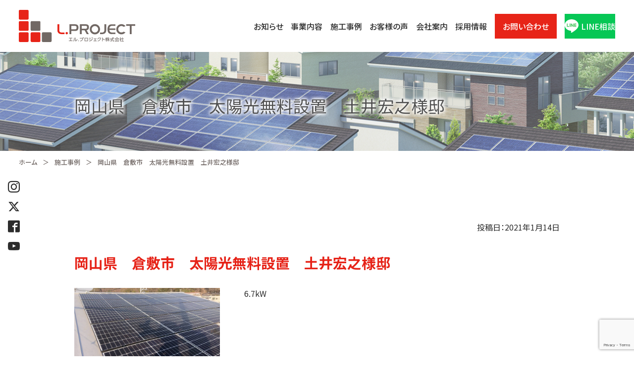

--- FILE ---
content_type: text/html; charset=UTF-8
request_url: https://l-project.co.jp/case/okayama-prefecture-kurashiki-city-free-solar-installation-hiroyuki-dois-residence/
body_size: 9850
content:
<!DOCTYPE html>
<html lang="ja">
<head prefix="og: https://ogp.me/ns# fb: https://ogp.me/ns/fb# article: https://ogp.me/ns/article#">
<!-- Google Tag Manager -->
<script>(function(w,d,s,l,i){w[l]=w[l]||[];w[l].push({'gtm.start':
new Date().getTime(),event:'gtm.js'});var f=d.getElementsByTagName(s)[0],
j=d.createElement(s),dl=l!='dataLayer'?'&l='+l:'';j.async=true;j.src=
'https://www.googletagmanager.com/gtm.js?id='+i+dl;f.parentNode.insertBefore(j,f);
})(window,document,'script','dataLayer','GTM-NMWLBTC');</script>
<!-- End Google Tag Manager -->
<meta charset="UTF-8">
<meta http-equiv="X-UA-Compatible" content="ie=edge">
<meta name="format-detection" content="telephone=no, email=no, address=no">
<meta name="viewport" content="width=device-width, initial-scale=1.0">
<script>
		if (document.documentElement.clientWidth > 767) {
				var viewportstr = "width=1024";
				document.querySelector("meta[name='viewport']").setAttribute("content", viewportstr);
		}
</script>
<meta property="og:image" content="https://l-project.co.jp/wp-content/themes/lpro2/common/favicon/apple-touch-icon.png" />
<link rel="shortcut icon" type="image/x-icon" href="https://l-project.co.jp/wp-content/themes/lpro2/common/favicon/favicon.ico">
<link href="https://fonts.googleapis.com/css2?family=Noto+Sans+JP:wght@400;500;700&family=Overpass:wght@600;700&display=swap" rel="stylesheet">
<link rel="stylesheet" href="https://l-project.co.jp/wp-content/themes/lpro2/common/css/import.css">
<link rel="stylesheet" href="https://l-project.co.jp/wp-content/themes/lpro2/common/css/swiper.min.css">
<link rel="stylesheet" href="https://l-project.co.jp/wp-content/themes/lpro2/common/css/style.css">
<link rel="stylesheet" href="https://l-project.co.jp/wp-content/themes/lpro2/common/css/vend.css">
<link rel="stylesheet" href="https://l-project.co.jp/wp-content/themes/lpro2/common/css/sub.css">

<title>岡山県 倉敷市 太陽光無料設置 土井宏之様邸 | エルプロ(L.PROJECT株式会社)</title>

		<!-- All in One SEO 4.5.4 - aioseo.com -->
		<meta name="robots" content="max-image-preview:large" />
		<link rel="canonical" href="https://l-project.co.jp/case/okayama-prefecture-kurashiki-city-free-solar-installation-hiroyuki-dois-residence/" />
		<meta name="generator" content="All in One SEO (AIOSEO) 4.5.4" />
		<meta property="og:locale" content="ja_JP" />
		<meta property="og:site_name" content="エルプロ(L.PROJECT株式会社)" />
		<meta property="og:type" content="article" />
		<meta property="og:title" content="岡山県 倉敷市 太陽光無料設置 土井宏之様邸 | エルプロ(L.PROJECT株式会社)" />
		<meta property="og:url" content="https://l-project.co.jp/case/okayama-prefecture-kurashiki-city-free-solar-installation-hiroyuki-dois-residence/" />
		<meta property="article:published_time" content="2021-01-14T06:39:27+00:00" />
		<meta property="article:modified_time" content="2023-10-31T08:21:03+00:00" />
		<meta name="twitter:card" content="summary" />
		<meta name="twitter:title" content="岡山県 倉敷市 太陽光無料設置 土井宏之様邸 | エルプロ(L.PROJECT株式会社)" />
		<meta name="google" content="nositelinkssearchbox" />
		<script type="application/ld+json" class="aioseo-schema">
			{"@context":"https:\/\/schema.org","@graph":[{"@type":"BreadcrumbList","@id":"https:\/\/l-project.co.jp\/case\/okayama-prefecture-kurashiki-city-free-solar-installation-hiroyuki-dois-residence\/#breadcrumblist","itemListElement":[{"@type":"ListItem","@id":"https:\/\/l-project.co.jp\/#listItem","position":1,"name":"\u5bb6","item":"https:\/\/l-project.co.jp\/","nextItem":"https:\/\/l-project.co.jp\/case\/okayama-prefecture-kurashiki-city-free-solar-installation-hiroyuki-dois-residence\/#listItem"},{"@type":"ListItem","@id":"https:\/\/l-project.co.jp\/case\/okayama-prefecture-kurashiki-city-free-solar-installation-hiroyuki-dois-residence\/#listItem","position":2,"name":"\u5ca1\u5c71\u770c\u3000\u5009\u6577\u5e02\u3000\u592a\u967d\u5149\u7121\u6599\u8a2d\u7f6e\u3000\u571f\u4e95\u5b8f\u4e4b\u69d8\u90b8","previousItem":"https:\/\/l-project.co.jp\/#listItem"}]},{"@type":"Organization","@id":"https:\/\/l-project.co.jp\/#organization","name":"L.PROJEC\u682a\u5f0f\u4f1a\u793e","url":"https:\/\/l-project.co.jp\/"},{"@type":"WebPage","@id":"https:\/\/l-project.co.jp\/case\/okayama-prefecture-kurashiki-city-free-solar-installation-hiroyuki-dois-residence\/#webpage","url":"https:\/\/l-project.co.jp\/case\/okayama-prefecture-kurashiki-city-free-solar-installation-hiroyuki-dois-residence\/","name":"\u5ca1\u5c71\u770c \u5009\u6577\u5e02 \u592a\u967d\u5149\u7121\u6599\u8a2d\u7f6e \u571f\u4e95\u5b8f\u4e4b\u69d8\u90b8 | \u30a8\u30eb\u30d7\u30ed(L.PROJECT\u682a\u5f0f\u4f1a\u793e)","inLanguage":"ja","isPartOf":{"@id":"https:\/\/l-project.co.jp\/#website"},"breadcrumb":{"@id":"https:\/\/l-project.co.jp\/case\/okayama-prefecture-kurashiki-city-free-solar-installation-hiroyuki-dois-residence\/#breadcrumblist"},"image":{"@type":"ImageObject","url":"https:\/\/l-project.co.jp\/wp-content\/uploads\/2021\/01\/7a5c02393a5978faeb4cb48fbc94b1e6.jpg","@id":"https:\/\/l-project.co.jp\/case\/okayama-prefecture-kurashiki-city-free-solar-installation-hiroyuki-dois-residence\/#mainImage","width":1507,"height":824},"primaryImageOfPage":{"@id":"https:\/\/l-project.co.jp\/case\/okayama-prefecture-kurashiki-city-free-solar-installation-hiroyuki-dois-residence\/#mainImage"},"datePublished":"2021-01-14T15:39:27+09:00","dateModified":"2023-10-31T17:21:03+09:00"},{"@type":"WebSite","@id":"https:\/\/l-project.co.jp\/#website","url":"https:\/\/l-project.co.jp\/","name":"\u30a8\u30eb\u30d7\u30ed(L.PROJECT\u682a\u5f0f\u4f1a\u793e)","description":"\u592a\u967d\u5149\u767a\u96fb\u306e\u300c\u7121\u6599\u8a2d\u7f6e\u300d\u306a\u3089\u5ca1\u5c71\u770c\u5009\u6577\u5e02\u306e \u30a8\u30eb\u30d7\u30ed\u30b8\u30a7\u30af\u30c8(L.PROJECT\u682a\u5f0f\u4f1a\u793e)\u306b\u304a\u4efb\u305b\u304f\u3060\u3055\u3044\u3002","inLanguage":"ja","publisher":{"@id":"https:\/\/l-project.co.jp\/#organization"}}]}
		</script>
		<!-- All in One SEO -->

		<!-- This site uses the Google Analytics by MonsterInsights plugin v9.11.1 - Using Analytics tracking - https://www.monsterinsights.com/ -->
		<!-- Note: MonsterInsights is not currently configured on this site. The site owner needs to authenticate with Google Analytics in the MonsterInsights settings panel. -->
					<!-- No tracking code set -->
				<!-- / Google Analytics by MonsterInsights -->
		<script type="text/javascript">
/* <![CDATA[ */
window._wpemojiSettings = {"baseUrl":"https:\/\/s.w.org\/images\/core\/emoji\/14.0.0\/72x72\/","ext":".png","svgUrl":"https:\/\/s.w.org\/images\/core\/emoji\/14.0.0\/svg\/","svgExt":".svg","source":{"concatemoji":"https:\/\/l-project.co.jp\/wp-includes\/js\/wp-emoji-release.min.js?ver=6.4.7"}};
/*! This file is auto-generated */
!function(i,n){var o,s,e;function c(e){try{var t={supportTests:e,timestamp:(new Date).valueOf()};sessionStorage.setItem(o,JSON.stringify(t))}catch(e){}}function p(e,t,n){e.clearRect(0,0,e.canvas.width,e.canvas.height),e.fillText(t,0,0);var t=new Uint32Array(e.getImageData(0,0,e.canvas.width,e.canvas.height).data),r=(e.clearRect(0,0,e.canvas.width,e.canvas.height),e.fillText(n,0,0),new Uint32Array(e.getImageData(0,0,e.canvas.width,e.canvas.height).data));return t.every(function(e,t){return e===r[t]})}function u(e,t,n){switch(t){case"flag":return n(e,"\ud83c\udff3\ufe0f\u200d\u26a7\ufe0f","\ud83c\udff3\ufe0f\u200b\u26a7\ufe0f")?!1:!n(e,"\ud83c\uddfa\ud83c\uddf3","\ud83c\uddfa\u200b\ud83c\uddf3")&&!n(e,"\ud83c\udff4\udb40\udc67\udb40\udc62\udb40\udc65\udb40\udc6e\udb40\udc67\udb40\udc7f","\ud83c\udff4\u200b\udb40\udc67\u200b\udb40\udc62\u200b\udb40\udc65\u200b\udb40\udc6e\u200b\udb40\udc67\u200b\udb40\udc7f");case"emoji":return!n(e,"\ud83e\udef1\ud83c\udffb\u200d\ud83e\udef2\ud83c\udfff","\ud83e\udef1\ud83c\udffb\u200b\ud83e\udef2\ud83c\udfff")}return!1}function f(e,t,n){var r="undefined"!=typeof WorkerGlobalScope&&self instanceof WorkerGlobalScope?new OffscreenCanvas(300,150):i.createElement("canvas"),a=r.getContext("2d",{willReadFrequently:!0}),o=(a.textBaseline="top",a.font="600 32px Arial",{});return e.forEach(function(e){o[e]=t(a,e,n)}),o}function t(e){var t=i.createElement("script");t.src=e,t.defer=!0,i.head.appendChild(t)}"undefined"!=typeof Promise&&(o="wpEmojiSettingsSupports",s=["flag","emoji"],n.supports={everything:!0,everythingExceptFlag:!0},e=new Promise(function(e){i.addEventListener("DOMContentLoaded",e,{once:!0})}),new Promise(function(t){var n=function(){try{var e=JSON.parse(sessionStorage.getItem(o));if("object"==typeof e&&"number"==typeof e.timestamp&&(new Date).valueOf()<e.timestamp+604800&&"object"==typeof e.supportTests)return e.supportTests}catch(e){}return null}();if(!n){if("undefined"!=typeof Worker&&"undefined"!=typeof OffscreenCanvas&&"undefined"!=typeof URL&&URL.createObjectURL&&"undefined"!=typeof Blob)try{var e="postMessage("+f.toString()+"("+[JSON.stringify(s),u.toString(),p.toString()].join(",")+"));",r=new Blob([e],{type:"text/javascript"}),a=new Worker(URL.createObjectURL(r),{name:"wpTestEmojiSupports"});return void(a.onmessage=function(e){c(n=e.data),a.terminate(),t(n)})}catch(e){}c(n=f(s,u,p))}t(n)}).then(function(e){for(var t in e)n.supports[t]=e[t],n.supports.everything=n.supports.everything&&n.supports[t],"flag"!==t&&(n.supports.everythingExceptFlag=n.supports.everythingExceptFlag&&n.supports[t]);n.supports.everythingExceptFlag=n.supports.everythingExceptFlag&&!n.supports.flag,n.DOMReady=!1,n.readyCallback=function(){n.DOMReady=!0}}).then(function(){return e}).then(function(){var e;n.supports.everything||(n.readyCallback(),(e=n.source||{}).concatemoji?t(e.concatemoji):e.wpemoji&&e.twemoji&&(t(e.twemoji),t(e.wpemoji)))}))}((window,document),window._wpemojiSettings);
/* ]]> */
</script>
<style id='wp-emoji-styles-inline-css' type='text/css'>

	img.wp-smiley, img.emoji {
		display: inline !important;
		border: none !important;
		box-shadow: none !important;
		height: 1em !important;
		width: 1em !important;
		margin: 0 0.07em !important;
		vertical-align: -0.1em !important;
		background: none !important;
		padding: 0 !important;
	}
</style>
<link rel='stylesheet' id='wp-block-library-css' href='https://l-project.co.jp/wp-includes/css/dist/block-library/style.min.css?ver=6.4.7' type='text/css' media='all' />
<style id='classic-theme-styles-inline-css' type='text/css'>
/*! This file is auto-generated */
.wp-block-button__link{color:#fff;background-color:#32373c;border-radius:9999px;box-shadow:none;text-decoration:none;padding:calc(.667em + 2px) calc(1.333em + 2px);font-size:1.125em}.wp-block-file__button{background:#32373c;color:#fff;text-decoration:none}
</style>
<style id='global-styles-inline-css' type='text/css'>
body{--wp--preset--color--black: #000000;--wp--preset--color--cyan-bluish-gray: #abb8c3;--wp--preset--color--white: #ffffff;--wp--preset--color--pale-pink: #f78da7;--wp--preset--color--vivid-red: #cf2e2e;--wp--preset--color--luminous-vivid-orange: #ff6900;--wp--preset--color--luminous-vivid-amber: #fcb900;--wp--preset--color--light-green-cyan: #7bdcb5;--wp--preset--color--vivid-green-cyan: #00d084;--wp--preset--color--pale-cyan-blue: #8ed1fc;--wp--preset--color--vivid-cyan-blue: #0693e3;--wp--preset--color--vivid-purple: #9b51e0;--wp--preset--gradient--vivid-cyan-blue-to-vivid-purple: linear-gradient(135deg,rgba(6,147,227,1) 0%,rgb(155,81,224) 100%);--wp--preset--gradient--light-green-cyan-to-vivid-green-cyan: linear-gradient(135deg,rgb(122,220,180) 0%,rgb(0,208,130) 100%);--wp--preset--gradient--luminous-vivid-amber-to-luminous-vivid-orange: linear-gradient(135deg,rgba(252,185,0,1) 0%,rgba(255,105,0,1) 100%);--wp--preset--gradient--luminous-vivid-orange-to-vivid-red: linear-gradient(135deg,rgba(255,105,0,1) 0%,rgb(207,46,46) 100%);--wp--preset--gradient--very-light-gray-to-cyan-bluish-gray: linear-gradient(135deg,rgb(238,238,238) 0%,rgb(169,184,195) 100%);--wp--preset--gradient--cool-to-warm-spectrum: linear-gradient(135deg,rgb(74,234,220) 0%,rgb(151,120,209) 20%,rgb(207,42,186) 40%,rgb(238,44,130) 60%,rgb(251,105,98) 80%,rgb(254,248,76) 100%);--wp--preset--gradient--blush-light-purple: linear-gradient(135deg,rgb(255,206,236) 0%,rgb(152,150,240) 100%);--wp--preset--gradient--blush-bordeaux: linear-gradient(135deg,rgb(254,205,165) 0%,rgb(254,45,45) 50%,rgb(107,0,62) 100%);--wp--preset--gradient--luminous-dusk: linear-gradient(135deg,rgb(255,203,112) 0%,rgb(199,81,192) 50%,rgb(65,88,208) 100%);--wp--preset--gradient--pale-ocean: linear-gradient(135deg,rgb(255,245,203) 0%,rgb(182,227,212) 50%,rgb(51,167,181) 100%);--wp--preset--gradient--electric-grass: linear-gradient(135deg,rgb(202,248,128) 0%,rgb(113,206,126) 100%);--wp--preset--gradient--midnight: linear-gradient(135deg,rgb(2,3,129) 0%,rgb(40,116,252) 100%);--wp--preset--font-size--small: 13px;--wp--preset--font-size--medium: 20px;--wp--preset--font-size--large: 36px;--wp--preset--font-size--x-large: 42px;--wp--preset--spacing--20: 0.44rem;--wp--preset--spacing--30: 0.67rem;--wp--preset--spacing--40: 1rem;--wp--preset--spacing--50: 1.5rem;--wp--preset--spacing--60: 2.25rem;--wp--preset--spacing--70: 3.38rem;--wp--preset--spacing--80: 5.06rem;--wp--preset--shadow--natural: 6px 6px 9px rgba(0, 0, 0, 0.2);--wp--preset--shadow--deep: 12px 12px 50px rgba(0, 0, 0, 0.4);--wp--preset--shadow--sharp: 6px 6px 0px rgba(0, 0, 0, 0.2);--wp--preset--shadow--outlined: 6px 6px 0px -3px rgba(255, 255, 255, 1), 6px 6px rgba(0, 0, 0, 1);--wp--preset--shadow--crisp: 6px 6px 0px rgba(0, 0, 0, 1);}:where(.is-layout-flex){gap: 0.5em;}:where(.is-layout-grid){gap: 0.5em;}body .is-layout-flow > .alignleft{float: left;margin-inline-start: 0;margin-inline-end: 2em;}body .is-layout-flow > .alignright{float: right;margin-inline-start: 2em;margin-inline-end: 0;}body .is-layout-flow > .aligncenter{margin-left: auto !important;margin-right: auto !important;}body .is-layout-constrained > .alignleft{float: left;margin-inline-start: 0;margin-inline-end: 2em;}body .is-layout-constrained > .alignright{float: right;margin-inline-start: 2em;margin-inline-end: 0;}body .is-layout-constrained > .aligncenter{margin-left: auto !important;margin-right: auto !important;}body .is-layout-constrained > :where(:not(.alignleft):not(.alignright):not(.alignfull)){max-width: var(--wp--style--global--content-size);margin-left: auto !important;margin-right: auto !important;}body .is-layout-constrained > .alignwide{max-width: var(--wp--style--global--wide-size);}body .is-layout-flex{display: flex;}body .is-layout-flex{flex-wrap: wrap;align-items: center;}body .is-layout-flex > *{margin: 0;}body .is-layout-grid{display: grid;}body .is-layout-grid > *{margin: 0;}:where(.wp-block-columns.is-layout-flex){gap: 2em;}:where(.wp-block-columns.is-layout-grid){gap: 2em;}:where(.wp-block-post-template.is-layout-flex){gap: 1.25em;}:where(.wp-block-post-template.is-layout-grid){gap: 1.25em;}.has-black-color{color: var(--wp--preset--color--black) !important;}.has-cyan-bluish-gray-color{color: var(--wp--preset--color--cyan-bluish-gray) !important;}.has-white-color{color: var(--wp--preset--color--white) !important;}.has-pale-pink-color{color: var(--wp--preset--color--pale-pink) !important;}.has-vivid-red-color{color: var(--wp--preset--color--vivid-red) !important;}.has-luminous-vivid-orange-color{color: var(--wp--preset--color--luminous-vivid-orange) !important;}.has-luminous-vivid-amber-color{color: var(--wp--preset--color--luminous-vivid-amber) !important;}.has-light-green-cyan-color{color: var(--wp--preset--color--light-green-cyan) !important;}.has-vivid-green-cyan-color{color: var(--wp--preset--color--vivid-green-cyan) !important;}.has-pale-cyan-blue-color{color: var(--wp--preset--color--pale-cyan-blue) !important;}.has-vivid-cyan-blue-color{color: var(--wp--preset--color--vivid-cyan-blue) !important;}.has-vivid-purple-color{color: var(--wp--preset--color--vivid-purple) !important;}.has-black-background-color{background-color: var(--wp--preset--color--black) !important;}.has-cyan-bluish-gray-background-color{background-color: var(--wp--preset--color--cyan-bluish-gray) !important;}.has-white-background-color{background-color: var(--wp--preset--color--white) !important;}.has-pale-pink-background-color{background-color: var(--wp--preset--color--pale-pink) !important;}.has-vivid-red-background-color{background-color: var(--wp--preset--color--vivid-red) !important;}.has-luminous-vivid-orange-background-color{background-color: var(--wp--preset--color--luminous-vivid-orange) !important;}.has-luminous-vivid-amber-background-color{background-color: var(--wp--preset--color--luminous-vivid-amber) !important;}.has-light-green-cyan-background-color{background-color: var(--wp--preset--color--light-green-cyan) !important;}.has-vivid-green-cyan-background-color{background-color: var(--wp--preset--color--vivid-green-cyan) !important;}.has-pale-cyan-blue-background-color{background-color: var(--wp--preset--color--pale-cyan-blue) !important;}.has-vivid-cyan-blue-background-color{background-color: var(--wp--preset--color--vivid-cyan-blue) !important;}.has-vivid-purple-background-color{background-color: var(--wp--preset--color--vivid-purple) !important;}.has-black-border-color{border-color: var(--wp--preset--color--black) !important;}.has-cyan-bluish-gray-border-color{border-color: var(--wp--preset--color--cyan-bluish-gray) !important;}.has-white-border-color{border-color: var(--wp--preset--color--white) !important;}.has-pale-pink-border-color{border-color: var(--wp--preset--color--pale-pink) !important;}.has-vivid-red-border-color{border-color: var(--wp--preset--color--vivid-red) !important;}.has-luminous-vivid-orange-border-color{border-color: var(--wp--preset--color--luminous-vivid-orange) !important;}.has-luminous-vivid-amber-border-color{border-color: var(--wp--preset--color--luminous-vivid-amber) !important;}.has-light-green-cyan-border-color{border-color: var(--wp--preset--color--light-green-cyan) !important;}.has-vivid-green-cyan-border-color{border-color: var(--wp--preset--color--vivid-green-cyan) !important;}.has-pale-cyan-blue-border-color{border-color: var(--wp--preset--color--pale-cyan-blue) !important;}.has-vivid-cyan-blue-border-color{border-color: var(--wp--preset--color--vivid-cyan-blue) !important;}.has-vivid-purple-border-color{border-color: var(--wp--preset--color--vivid-purple) !important;}.has-vivid-cyan-blue-to-vivid-purple-gradient-background{background: var(--wp--preset--gradient--vivid-cyan-blue-to-vivid-purple) !important;}.has-light-green-cyan-to-vivid-green-cyan-gradient-background{background: var(--wp--preset--gradient--light-green-cyan-to-vivid-green-cyan) !important;}.has-luminous-vivid-amber-to-luminous-vivid-orange-gradient-background{background: var(--wp--preset--gradient--luminous-vivid-amber-to-luminous-vivid-orange) !important;}.has-luminous-vivid-orange-to-vivid-red-gradient-background{background: var(--wp--preset--gradient--luminous-vivid-orange-to-vivid-red) !important;}.has-very-light-gray-to-cyan-bluish-gray-gradient-background{background: var(--wp--preset--gradient--very-light-gray-to-cyan-bluish-gray) !important;}.has-cool-to-warm-spectrum-gradient-background{background: var(--wp--preset--gradient--cool-to-warm-spectrum) !important;}.has-blush-light-purple-gradient-background{background: var(--wp--preset--gradient--blush-light-purple) !important;}.has-blush-bordeaux-gradient-background{background: var(--wp--preset--gradient--blush-bordeaux) !important;}.has-luminous-dusk-gradient-background{background: var(--wp--preset--gradient--luminous-dusk) !important;}.has-pale-ocean-gradient-background{background: var(--wp--preset--gradient--pale-ocean) !important;}.has-electric-grass-gradient-background{background: var(--wp--preset--gradient--electric-grass) !important;}.has-midnight-gradient-background{background: var(--wp--preset--gradient--midnight) !important;}.has-small-font-size{font-size: var(--wp--preset--font-size--small) !important;}.has-medium-font-size{font-size: var(--wp--preset--font-size--medium) !important;}.has-large-font-size{font-size: var(--wp--preset--font-size--large) !important;}.has-x-large-font-size{font-size: var(--wp--preset--font-size--x-large) !important;}
.wp-block-navigation a:where(:not(.wp-element-button)){color: inherit;}
:where(.wp-block-post-template.is-layout-flex){gap: 1.25em;}:where(.wp-block-post-template.is-layout-grid){gap: 1.25em;}
:where(.wp-block-columns.is-layout-flex){gap: 2em;}:where(.wp-block-columns.is-layout-grid){gap: 2em;}
.wp-block-pullquote{font-size: 1.5em;line-height: 1.6;}
</style>
<link rel='stylesheet' id='contact-form-7-css' href='https://l-project.co.jp/wp-content/plugins/contact-form-7/includes/css/styles.css?ver=5.8.6' type='text/css' media='all' />
<link rel='stylesheet' id='contact-form-7-confirm-css' href='https://l-project.co.jp/wp-content/plugins/contact-form-7-add-confirm/includes/css/styles.css?ver=5.1' type='text/css' media='all' />
<link rel='stylesheet' id='wp-pagenavi-css' href='https://l-project.co.jp/wp-content/plugins/wp-pagenavi/pagenavi-css.css?ver=2.70' type='text/css' media='all' />
<link rel='stylesheet' id='main-style-css' href='https://l-project.co.jp/wp-content/themes/lpro2/style.css?ver=6.4.7' type='text/css' media='all' />
<script type="text/javascript" src="https://l-project.co.jp/wp-includes/js/jquery/jquery.min.js?ver=3.7.1" id="jquery-core-js"></script>
<script type="text/javascript" src="https://l-project.co.jp/wp-includes/js/jquery/jquery-migrate.min.js?ver=3.4.1" id="jquery-migrate-js"></script>
<script type="text/javascript" id="wp-statistics-tracker-js-extra">
/* <![CDATA[ */
var WP_Statistics_Tracker_Object = {"hitRequestUrl":"https:\/\/l-project.co.jp\/wp-json\/wp-statistics\/v2\/hit?wp_statistics_hit_rest=yes&track_all=1&current_page_type=post_type_case&current_page_id=7604&search_query&page_uri=L2Nhc2Uvb2theWFtYS1wcmVmZWN0dXJlLWt1cmFzaGlraS1jaXR5LWZyZWUtc29sYXItaW5zdGFsbGF0aW9uLWhpcm95dWtpLWRvaXMtcmVzaWRlbmNlLw=","keepOnlineRequestUrl":"https:\/\/l-project.co.jp\/wp-json\/wp-statistics\/v2\/online?wp_statistics_hit_rest=yes&track_all=1&current_page_type=post_type_case&current_page_id=7604&search_query&page_uri=L2Nhc2Uvb2theWFtYS1wcmVmZWN0dXJlLWt1cmFzaGlraS1jaXR5LWZyZWUtc29sYXItaW5zdGFsbGF0aW9uLWhpcm95dWtpLWRvaXMtcmVzaWRlbmNlLw=","option":{"dntEnabled":false,"cacheCompatibility":false}};
/* ]]> */
</script>
<script type="text/javascript" src="https://l-project.co.jp/wp-content/plugins/wp-statistics/assets/js/tracker.js?ver=6.4.7" id="wp-statistics-tracker-js"></script>
<link rel="https://api.w.org/" href="https://l-project.co.jp/wp-json/" /><link rel="alternate" type="application/json" href="https://l-project.co.jp/wp-json/wp/v2/case/7604" /><link rel='shortlink' href='https://l-project.co.jp/?p=7604' />
<link rel="alternate" type="application/json+oembed" href="https://l-project.co.jp/wp-json/oembed/1.0/embed?url=https%3A%2F%2Fl-project.co.jp%2Fcase%2Fokayama-prefecture-kurashiki-city-free-solar-installation-hiroyuki-dois-residence%2F" />
<link rel="alternate" type="text/xml+oembed" href="https://l-project.co.jp/wp-json/oembed/1.0/embed?url=https%3A%2F%2Fl-project.co.jp%2Fcase%2Fokayama-prefecture-kurashiki-city-free-solar-installation-hiroyuki-dois-residence%2F&#038;format=xml" />
<!-- Google Tag Manager -->
<script>(function(w,d,s,l,i){w[l]=w[l]||[];w[l].push({'gtm.start':
new Date().getTime(),event:'gtm.js'});var f=d.getElementsByTagName(s)[0],
j=d.createElement(s),dl=l!='dataLayer'?'&l='+l:'';j.async=true;j.src=
'https://www.googletagmanager.com/gtm.js?id='+i+dl;f.parentNode.insertBefore(j,f);
})(window,document,'script','dataLayer','GTM-K35MNDS');</script>
<!-- End Google Tag Manager -->
<!-- Analytics by WP Statistics v14.3.5 - https://wp-statistics.com/ -->
<meta name="generator" content="Elementor 3.18.3; features: e_dom_optimization, e_optimized_assets_loading, additional_custom_breakpoints, block_editor_assets_optimize, e_image_loading_optimization; settings: css_print_method-external, google_font-enabled, font_display-auto">

<!-- Global site tag (gtag.js) - Google Ads: 665195083 -->
<script async src="https://www.googletagmanager.com/gtag/js?id=AW-665195083"></script>
<script>
  window.dataLayer = window.dataLayer || [];
  function gtag(){dataLayer.push(arguments);}
  gtag('js', new Date());

  gtag('config', 'AW-665195083');
</script>

<!-- Begin Mieruca Embed Code -->
<script type="text/javascript" id="mierucajs">
window.__fid = window.__fid || [];__fid.push([399905145]);
(function() {
function mieruca(){if(typeof window.__fjsld != "undefined") return; window.__fjsld = 1; var fjs = document.createElement('script'); fjs.type = 'text/javascript'; fjs.async = true; fjs.id = "fjssync"; var timestamp = new Date;fjs.src = ('https:' == document.location.protocol ? 'https' : 'http') + '://hm.mieru-ca.com/service/js/mieruca-hm.js?v='+ timestamp.getTime(); var x = document.getElementsByTagName('script')[0]; x.parentNode.insertBefore(fjs, x); };
setTimeout(mieruca, 500); document.readyState != "complete" ? (window.attachEvent ? window.attachEvent("onload", mieruca) : window.addEventListener("load", mieruca, false)) : mieruca();
})();
</script>
<!-- End Mieruca Embed Code -->

<meta name="google-site-verification" content="oJSXvFSN74eMaCHMzQGuvTM4mGN0mRh2xFRQBFZwhbw" />
<script>
  if (!yext) {
    window.yCookieOptInQ = window.yCookieOptInQ || [];
    window.yPixelOptInQ = window.yPixelOptInQ || [];
    var yext = {
      'cookie': { 'optIn': function() { window.yCookieOptInQ.push(arguments); } },
      'pixel': { 'optIn': function() { window.yPixelOptInQ.push(arguments); } }
    };
  }
  yext.pixel.optIn(true);
  yext.cookie.optIn(true);
</script>

<script async src="https://knowledgetags.yextapis.com/embed?key=Titv_YaM1tfGU0wGyDl2banDYw6VVawFDqdemMRQqyOj3yQDIXMD_luPZTNl8vSb&account_id=me&entity_id=0001&locale=ja&v=20210504" type="text/javascript"></script>
</head>

<body data-rsssl=1 id="sub">

<!-- Google Tag Manager (noscript) -->
<noscript><iframe src="https://www.googletagmanager.com/ns.html?id=GTM-NMWLBTC"
height="0" width="0" style="display:none;visibility:hidden"></iframe></noscript>
<!-- End Google Tag Manager (noscript) -->

<header class="p-header">
		<h1 class="p-header__logo">
				<a href="https://l-project.co.jp/">
						<img src="https://l-project.co.jp/wp-content/themes/lpro2/common/img/logo2.svg" alt="L.PROJECT エルプロジェクト株式会社">
				</a>
		</h1>
		<!----PC Navi---->
		<ul class="p-header__gnavi">
				<li class="p-header__gnavi__item">
						<a href="https://l-project.co.jp/news/">お知らせ</a>
				</li>
				<li class="p-header__gnavi__item">
						<a href="https://l-project.co.jp/solution/">事業内容</a>
				</li>
				<li class="p-header__gnavi__item">
						<a href="https://l-project.co.jp/case/">施工事例</a>
				</li>
				<li class="p-header__gnavi__item">
						<a href="https://l-project.co.jp/cat_movie/voice/">お客様の声</a>
				</li>
				<li class="p-header__gnavi__item">
						<a href="https://l-project.co.jp/#company">会社案内</a>
				</li>
				<li class="p-header__gnavi__item">
						<a href="https://l-project.co.jp/recruit/">採用情報</a>
				</li>
				<li class="p-header__gnavi__item--contact">
						<a href="https://l-project.co.jp/contact/">お問い合わせ</a>
				</li>
				<li class="p-header__gnavi__item--line">
						<a href="https://line.me/R/app/1657073461-NO8kB4yg?type=app&b=4724&v=22118" target="_blank">
							<img src="https://l-project.co.jp/wp-content/themes/lpro2/common/img/ico_sns_line.svg" alt="" width="214" height="204">
							LINE相談</a>
				</li>
		</ul>
		<!----/PC Navi---->
		<!----SP Navi---->
		<div class="pure-container" data-effect="pure-effect-scaleRotate">
				<input type="checkbox" id="pure-toggle-right" class="pure-toggle" data-toggle="right"/>
				<label class="pure-toggle-label" for="pure-toggle-right" data-toggle-label="right"><span class="pure-toggle-icon"></span></label>
				<nav class="pure-drawer" data-position="right">
						<!--navigation-->
						<div class="p-header__spnavi">
								<ul class="p-header__spnavi__list">
										<li class="p-header__spnavi__list__item">
												<a href="https://l-project.co.jp/news/">お知らせ</a>
										</li>
										<li class="p-header__spnavi__list__item">
												<a href="https://l-project.co.jp/solution/">事業内容</a>
										</li>
										<li class="p-header__spnavi__list__item">
												<a href="https://l-project.co.jp/case/">施工事例</a>
										</li>
										<li class="p-header__spnavi__list__item">
												<a href="https://l-project.co.jp/cat_movie/voice/">お客様の声</a>
										</li>
										<li class="p-header__spnavi__list__item">
												<a href="https://l-project.co.jp/#company">会社案内</a>
										</li>
										<li class="p-header__spnavi__list__item">
												<a href="https://l-project.co.jp/recruit/">採用情報</a>
										</li>
										<li class="p-header__spnavi__list__item--contact">
												<a href="https://l-project.co.jp/contact/">お問い合わせ</a>
										</li>
										<li class="p-header__spnavi__list__item--line">
												<a href="https://line.me/R/app/1657073461-NO8kB4yg?type=app&b=4724&v=22118" target="_blank">
													<img src="https://l-project.co.jp/wp-content/themes/lpro2/common/img/ico_sns_line.svg" alt="" width="214" height="204">
													LINE相談</a>
										</li>
								</ul>
						</div>
						<!--sns_btn-->
						<div class="p-header__snsbtn">
								<ul class="p-header__snsbtn__list">
										<li class="p-header__snsbtn__list__item"><a href="https://www.instagram.com/l.project_okayama/" target="_blank"><div class="ico-instagram"></div></a></li>
										<li class="p-header__snsbtn__list__item"><a href="https://twitter.com/lprojectokayama" target="_blank"><div class="ico-twitter"></div></a></li>
										<li class="p-header__snsbtn__list__item"><a href="https://www.facebook.com/lprojectokayama/" target="_blank"><div class="ico-facebook-official"></div></a></li>
										<li class="p-header__snsbtn__list__item"><a href="https://www.youtube.com/channel/UCTE9MCCATZu2EUzqY8Za2jQ" target="_blank"><div class="ico-youtube-play"></div></a></li>
								</ul>
						</div>
				</nav>
				<label class="pure-overlay" for="pure-toggle-right" data-overlay="right"></label>
		</div>
		<!----/SP Navi---->
</header>
							<h2 class="pageHeader"><div id="h2_inner">岡山県　倉敷市　太陽光無料設置　土井宏之様邸</div></h2>
				<!--breadcrumb-->
				<div id="breadcrumb">
					<ul>
						<!-- Breadcrumb NavXT 7.2.0 -->
<li><a href="/">ホーム</a></li>
<li><a href="/case/">施工事例</a></li>
<li>岡山県　倉敷市　太陽光無料設置　土井宏之様邸</li>					</ul>
				</div>
				<!--/breadcrumb-->
				<!--sub_main-->
				<div id="contents_inner">
					<div id="main" class="main-content">
						<p class="align_r">投稿日：2021年1月14日</p>
						<h3>岡山県　倉敷市　太陽光無料設置　土井宏之様邸</h3>
						<div class="clearfix case_container">
							<div class="case_image_detail">
								<img src="https://l-project.co.jp/wp-content/uploads/2021/01/7a5c02393a5978faeb4cb48fbc94b1e6.jpg">							</div>
							<div class="case_comment">
																<p>
									6.7kW								</p>
																								</div>
						</div>
						<div class="align_c"><div class="button"><a href="../">一覧へ戻る</a></div></div>
					</div>
				</div>
				<!--/contents_inner-->
			    <!-- 固定メニュー -->
<ul class="p-snsmenus">
		<li class="p-snsmenu"><a href="https://www.instagram.com/l.project_okayama/" target="_blank"><div class="ico-instagram"></div></a></li>
		<li class="p-snsmenu"><a href="https://twitter.com/lprojectokayama" target="_blank"><div class="ico-twitter"></div></a></li>
		<li class="p-snsmenu"><a href="https://www.facebook.com/lprojectokayama/" target="_blank"><div class="ico-facebook-official"></div></a></li>
		<li class="p-snsmenu"><a href="https://www.youtube.com/channel/UCTE9MCCATZu2EUzqY8Za2jQ" target="_blank"><div class="ico-youtube-play"></div></a></li>
</ul>
<!-- TOPへ戻る -->
<a href="#" id="gotop" class="no-scroll">
		<img src="https://l-project.co.jp/wp-content/themes/lpro2/common/img/gotop.png">
		TOP
</a>


<footer class="p-footer">
	<div class="p-footer_inner l-contentsWrap">

			<div class="p-footer__company">
					<h2 class="">
							<img src="https://l-project.co.jp/wp-content/themes/lpro2/common/img/logo.svg" alt="L.PROJECT エルプロジェクト株式会社" sizes="(max-width: 47.9375em) 76.25vw, 300px" srcset="https://l-project.co.jp/wp-content/themes/lpro2/common/img/logo.svg 313w">
					</h2>
					<p class="p-footer__company__vpp">VPP事業参加登録企業</p>
					<address class="p-footer__company__contact">
							岡山県倉敷市老松町3丁目9-27 グランドールビル 2F<br>
							フリーダイヤル：0800-200-8485<br>
							tel.086-441-8801　fax.086-441-8081<br>
					</address>
			</div>


			<div class="p-footer__vpp">
					<h3 class="p-footer__vpp__heading">VPP（バーチャルパワープラント）構築事業とは</h3>
					<p class="p-footer__vpp__text">バーチャルパワープラント構築に向けた実証事業を国内において実施する者に対して、補助金を交付する事業。バーチャルパワープラントとは、点在する小規模な再エネ発電や蓄電池、燃料電池等の設備と、電力の需要を管理するネットワーク・システムをまとめて制御することです。</p>
			</div>

			<div class="p-footer__sdgs">
					<img src="https://l-project.co.jp/wp-content/themes/lpro2/common/img/footer-coolchoice.svg" alt="COOL CHOICE | 未来のために、いま選ぼう。" sizes="(max-width: 47.9375em) 50.625vw, 162px" srcset="https://l-project.co.jp/wp-content/themes/lpro2/common/img/footer-coolchoice.svg 440w" class="p-footer__sdgs__cool">
					<img src="https://l-project.co.jp/wp-content/themes/lpro2/common/img/footer-sdgs2.png" alt="L.PROJECT SDGs宣言｜エネルギーをみんなにそしてクリーンに ｜ L.PROJECTはSDGs（持続可能な開発目標）に取り組み持続可能な未来を築いていきます。" sizes="(max-width: 47.9375em) 89.6875vw, 287px" srcset="https://l-project.co.jp/wp-content/themes/lpro2/common/img/footer-sdgs2.png 320w" class="">
			</div>
	</div>
	<div class="p-footer__copyright">
		<a href="https://l-project.co.jp/policy" class="p-footer__copyright__link">プライバシーポリシー</a>
		<small class="p-footer__copyright__text">© L.PROJECT</small>
	</div>
</footer>

<script src="https://l-project.co.jp/wp-content/themes/lpro2/common/js/swiper.min.js"></script>
<script src="//cdnjs.cloudflare.com/ajax/libs/object-fit-images/3.2.3/ofi.js"></script>
<script>
  objectFitImages();
</script>
<script type="text/javascript" src="https://l-project.co.jp/wp-content/themes/lpro2/common/js/common.js"></script>
<script type="text/javascript" src="https://l-project.co.jp/wp-content/plugins/contact-form-7/includes/swv/js/index.js?ver=5.8.6" id="swv-js"></script>
<script type="text/javascript" id="contact-form-7-js-extra">
/* <![CDATA[ */
var wpcf7 = {"api":{"root":"https:\/\/l-project.co.jp\/wp-json\/","namespace":"contact-form-7\/v1"},"cached":"1"};
/* ]]> */
</script>
<script type="text/javascript" src="https://l-project.co.jp/wp-content/plugins/contact-form-7/includes/js/index.js?ver=5.8.6" id="contact-form-7-js"></script>
<script type="text/javascript" src="https://l-project.co.jp/wp-includes/js/jquery/jquery.form.min.js?ver=4.3.0" id="jquery-form-js"></script>
<script type="text/javascript" src="https://l-project.co.jp/wp-content/plugins/contact-form-7-add-confirm/includes/js/scripts.js?ver=5.1" id="contact-form-7-confirm-js"></script>
<script type="text/javascript" src="https://www.google.com/recaptcha/api.js?render=6Le9ZfghAAAAAH8x73DY5eYa-eagQOFZjO1aOhs6&amp;ver=3.0" id="google-recaptcha-js"></script>
<script type="text/javascript" src="https://l-project.co.jp/wp-includes/js/dist/vendor/wp-polyfill-inert.min.js?ver=3.1.2" id="wp-polyfill-inert-js"></script>
<script type="text/javascript" src="https://l-project.co.jp/wp-includes/js/dist/vendor/regenerator-runtime.min.js?ver=0.14.0" id="regenerator-runtime-js"></script>
<script type="text/javascript" src="https://l-project.co.jp/wp-includes/js/dist/vendor/wp-polyfill.min.js?ver=3.15.0" id="wp-polyfill-js"></script>
<script type="text/javascript" id="wpcf7-recaptcha-js-extra">
/* <![CDATA[ */
var wpcf7_recaptcha = {"sitekey":"6Le9ZfghAAAAAH8x73DY5eYa-eagQOFZjO1aOhs6","actions":{"homepage":"homepage","contactform":"contactform"}};
/* ]]> */
</script>
<script type="text/javascript" src="https://l-project.co.jp/wp-content/plugins/contact-form-7/modules/recaptcha/index.js?ver=5.8.6" id="wpcf7-recaptcha-js"></script>
<script src="https://ajaxzip3.github.io/ajaxzip3.js" charset="UTF-8"></script>
<script type="text/javascript">
	jQuery(function($){
		$('#autozip').keyup(function(){
			AjaxZip3.zip2addr(this, '', 'address', 'address'); // .zip2addr(郵便番号（全てor3桁）, 郵便番号（下4桁）, 都道府県, 市区町村)
		})
	});
</script>
<script type="text/javascript">
	jQuery(function($){
		$('.floating_nav_catch').click(function(){
			$('.recruit_floating_list_container').slideToggle();
		});
	});
</script>
</body>
</html>

--- FILE ---
content_type: text/html; charset=utf-8
request_url: https://www.google.com/recaptcha/api2/anchor?ar=1&k=6Le9ZfghAAAAAH8x73DY5eYa-eagQOFZjO1aOhs6&co=aHR0cHM6Ly9sLXByb2plY3QuY28uanA6NDQz&hl=en&v=PoyoqOPhxBO7pBk68S4YbpHZ&size=invisible&anchor-ms=20000&execute-ms=30000&cb=3sj7go5cx3cb
body_size: 49041
content:
<!DOCTYPE HTML><html dir="ltr" lang="en"><head><meta http-equiv="Content-Type" content="text/html; charset=UTF-8">
<meta http-equiv="X-UA-Compatible" content="IE=edge">
<title>reCAPTCHA</title>
<style type="text/css">
/* cyrillic-ext */
@font-face {
  font-family: 'Roboto';
  font-style: normal;
  font-weight: 400;
  font-stretch: 100%;
  src: url(//fonts.gstatic.com/s/roboto/v48/KFO7CnqEu92Fr1ME7kSn66aGLdTylUAMa3GUBHMdazTgWw.woff2) format('woff2');
  unicode-range: U+0460-052F, U+1C80-1C8A, U+20B4, U+2DE0-2DFF, U+A640-A69F, U+FE2E-FE2F;
}
/* cyrillic */
@font-face {
  font-family: 'Roboto';
  font-style: normal;
  font-weight: 400;
  font-stretch: 100%;
  src: url(//fonts.gstatic.com/s/roboto/v48/KFO7CnqEu92Fr1ME7kSn66aGLdTylUAMa3iUBHMdazTgWw.woff2) format('woff2');
  unicode-range: U+0301, U+0400-045F, U+0490-0491, U+04B0-04B1, U+2116;
}
/* greek-ext */
@font-face {
  font-family: 'Roboto';
  font-style: normal;
  font-weight: 400;
  font-stretch: 100%;
  src: url(//fonts.gstatic.com/s/roboto/v48/KFO7CnqEu92Fr1ME7kSn66aGLdTylUAMa3CUBHMdazTgWw.woff2) format('woff2');
  unicode-range: U+1F00-1FFF;
}
/* greek */
@font-face {
  font-family: 'Roboto';
  font-style: normal;
  font-weight: 400;
  font-stretch: 100%;
  src: url(//fonts.gstatic.com/s/roboto/v48/KFO7CnqEu92Fr1ME7kSn66aGLdTylUAMa3-UBHMdazTgWw.woff2) format('woff2');
  unicode-range: U+0370-0377, U+037A-037F, U+0384-038A, U+038C, U+038E-03A1, U+03A3-03FF;
}
/* math */
@font-face {
  font-family: 'Roboto';
  font-style: normal;
  font-weight: 400;
  font-stretch: 100%;
  src: url(//fonts.gstatic.com/s/roboto/v48/KFO7CnqEu92Fr1ME7kSn66aGLdTylUAMawCUBHMdazTgWw.woff2) format('woff2');
  unicode-range: U+0302-0303, U+0305, U+0307-0308, U+0310, U+0312, U+0315, U+031A, U+0326-0327, U+032C, U+032F-0330, U+0332-0333, U+0338, U+033A, U+0346, U+034D, U+0391-03A1, U+03A3-03A9, U+03B1-03C9, U+03D1, U+03D5-03D6, U+03F0-03F1, U+03F4-03F5, U+2016-2017, U+2034-2038, U+203C, U+2040, U+2043, U+2047, U+2050, U+2057, U+205F, U+2070-2071, U+2074-208E, U+2090-209C, U+20D0-20DC, U+20E1, U+20E5-20EF, U+2100-2112, U+2114-2115, U+2117-2121, U+2123-214F, U+2190, U+2192, U+2194-21AE, U+21B0-21E5, U+21F1-21F2, U+21F4-2211, U+2213-2214, U+2216-22FF, U+2308-230B, U+2310, U+2319, U+231C-2321, U+2336-237A, U+237C, U+2395, U+239B-23B7, U+23D0, U+23DC-23E1, U+2474-2475, U+25AF, U+25B3, U+25B7, U+25BD, U+25C1, U+25CA, U+25CC, U+25FB, U+266D-266F, U+27C0-27FF, U+2900-2AFF, U+2B0E-2B11, U+2B30-2B4C, U+2BFE, U+3030, U+FF5B, U+FF5D, U+1D400-1D7FF, U+1EE00-1EEFF;
}
/* symbols */
@font-face {
  font-family: 'Roboto';
  font-style: normal;
  font-weight: 400;
  font-stretch: 100%;
  src: url(//fonts.gstatic.com/s/roboto/v48/KFO7CnqEu92Fr1ME7kSn66aGLdTylUAMaxKUBHMdazTgWw.woff2) format('woff2');
  unicode-range: U+0001-000C, U+000E-001F, U+007F-009F, U+20DD-20E0, U+20E2-20E4, U+2150-218F, U+2190, U+2192, U+2194-2199, U+21AF, U+21E6-21F0, U+21F3, U+2218-2219, U+2299, U+22C4-22C6, U+2300-243F, U+2440-244A, U+2460-24FF, U+25A0-27BF, U+2800-28FF, U+2921-2922, U+2981, U+29BF, U+29EB, U+2B00-2BFF, U+4DC0-4DFF, U+FFF9-FFFB, U+10140-1018E, U+10190-1019C, U+101A0, U+101D0-101FD, U+102E0-102FB, U+10E60-10E7E, U+1D2C0-1D2D3, U+1D2E0-1D37F, U+1F000-1F0FF, U+1F100-1F1AD, U+1F1E6-1F1FF, U+1F30D-1F30F, U+1F315, U+1F31C, U+1F31E, U+1F320-1F32C, U+1F336, U+1F378, U+1F37D, U+1F382, U+1F393-1F39F, U+1F3A7-1F3A8, U+1F3AC-1F3AF, U+1F3C2, U+1F3C4-1F3C6, U+1F3CA-1F3CE, U+1F3D4-1F3E0, U+1F3ED, U+1F3F1-1F3F3, U+1F3F5-1F3F7, U+1F408, U+1F415, U+1F41F, U+1F426, U+1F43F, U+1F441-1F442, U+1F444, U+1F446-1F449, U+1F44C-1F44E, U+1F453, U+1F46A, U+1F47D, U+1F4A3, U+1F4B0, U+1F4B3, U+1F4B9, U+1F4BB, U+1F4BF, U+1F4C8-1F4CB, U+1F4D6, U+1F4DA, U+1F4DF, U+1F4E3-1F4E6, U+1F4EA-1F4ED, U+1F4F7, U+1F4F9-1F4FB, U+1F4FD-1F4FE, U+1F503, U+1F507-1F50B, U+1F50D, U+1F512-1F513, U+1F53E-1F54A, U+1F54F-1F5FA, U+1F610, U+1F650-1F67F, U+1F687, U+1F68D, U+1F691, U+1F694, U+1F698, U+1F6AD, U+1F6B2, U+1F6B9-1F6BA, U+1F6BC, U+1F6C6-1F6CF, U+1F6D3-1F6D7, U+1F6E0-1F6EA, U+1F6F0-1F6F3, U+1F6F7-1F6FC, U+1F700-1F7FF, U+1F800-1F80B, U+1F810-1F847, U+1F850-1F859, U+1F860-1F887, U+1F890-1F8AD, U+1F8B0-1F8BB, U+1F8C0-1F8C1, U+1F900-1F90B, U+1F93B, U+1F946, U+1F984, U+1F996, U+1F9E9, U+1FA00-1FA6F, U+1FA70-1FA7C, U+1FA80-1FA89, U+1FA8F-1FAC6, U+1FACE-1FADC, U+1FADF-1FAE9, U+1FAF0-1FAF8, U+1FB00-1FBFF;
}
/* vietnamese */
@font-face {
  font-family: 'Roboto';
  font-style: normal;
  font-weight: 400;
  font-stretch: 100%;
  src: url(//fonts.gstatic.com/s/roboto/v48/KFO7CnqEu92Fr1ME7kSn66aGLdTylUAMa3OUBHMdazTgWw.woff2) format('woff2');
  unicode-range: U+0102-0103, U+0110-0111, U+0128-0129, U+0168-0169, U+01A0-01A1, U+01AF-01B0, U+0300-0301, U+0303-0304, U+0308-0309, U+0323, U+0329, U+1EA0-1EF9, U+20AB;
}
/* latin-ext */
@font-face {
  font-family: 'Roboto';
  font-style: normal;
  font-weight: 400;
  font-stretch: 100%;
  src: url(//fonts.gstatic.com/s/roboto/v48/KFO7CnqEu92Fr1ME7kSn66aGLdTylUAMa3KUBHMdazTgWw.woff2) format('woff2');
  unicode-range: U+0100-02BA, U+02BD-02C5, U+02C7-02CC, U+02CE-02D7, U+02DD-02FF, U+0304, U+0308, U+0329, U+1D00-1DBF, U+1E00-1E9F, U+1EF2-1EFF, U+2020, U+20A0-20AB, U+20AD-20C0, U+2113, U+2C60-2C7F, U+A720-A7FF;
}
/* latin */
@font-face {
  font-family: 'Roboto';
  font-style: normal;
  font-weight: 400;
  font-stretch: 100%;
  src: url(//fonts.gstatic.com/s/roboto/v48/KFO7CnqEu92Fr1ME7kSn66aGLdTylUAMa3yUBHMdazQ.woff2) format('woff2');
  unicode-range: U+0000-00FF, U+0131, U+0152-0153, U+02BB-02BC, U+02C6, U+02DA, U+02DC, U+0304, U+0308, U+0329, U+2000-206F, U+20AC, U+2122, U+2191, U+2193, U+2212, U+2215, U+FEFF, U+FFFD;
}
/* cyrillic-ext */
@font-face {
  font-family: 'Roboto';
  font-style: normal;
  font-weight: 500;
  font-stretch: 100%;
  src: url(//fonts.gstatic.com/s/roboto/v48/KFO7CnqEu92Fr1ME7kSn66aGLdTylUAMa3GUBHMdazTgWw.woff2) format('woff2');
  unicode-range: U+0460-052F, U+1C80-1C8A, U+20B4, U+2DE0-2DFF, U+A640-A69F, U+FE2E-FE2F;
}
/* cyrillic */
@font-face {
  font-family: 'Roboto';
  font-style: normal;
  font-weight: 500;
  font-stretch: 100%;
  src: url(//fonts.gstatic.com/s/roboto/v48/KFO7CnqEu92Fr1ME7kSn66aGLdTylUAMa3iUBHMdazTgWw.woff2) format('woff2');
  unicode-range: U+0301, U+0400-045F, U+0490-0491, U+04B0-04B1, U+2116;
}
/* greek-ext */
@font-face {
  font-family: 'Roboto';
  font-style: normal;
  font-weight: 500;
  font-stretch: 100%;
  src: url(//fonts.gstatic.com/s/roboto/v48/KFO7CnqEu92Fr1ME7kSn66aGLdTylUAMa3CUBHMdazTgWw.woff2) format('woff2');
  unicode-range: U+1F00-1FFF;
}
/* greek */
@font-face {
  font-family: 'Roboto';
  font-style: normal;
  font-weight: 500;
  font-stretch: 100%;
  src: url(//fonts.gstatic.com/s/roboto/v48/KFO7CnqEu92Fr1ME7kSn66aGLdTylUAMa3-UBHMdazTgWw.woff2) format('woff2');
  unicode-range: U+0370-0377, U+037A-037F, U+0384-038A, U+038C, U+038E-03A1, U+03A3-03FF;
}
/* math */
@font-face {
  font-family: 'Roboto';
  font-style: normal;
  font-weight: 500;
  font-stretch: 100%;
  src: url(//fonts.gstatic.com/s/roboto/v48/KFO7CnqEu92Fr1ME7kSn66aGLdTylUAMawCUBHMdazTgWw.woff2) format('woff2');
  unicode-range: U+0302-0303, U+0305, U+0307-0308, U+0310, U+0312, U+0315, U+031A, U+0326-0327, U+032C, U+032F-0330, U+0332-0333, U+0338, U+033A, U+0346, U+034D, U+0391-03A1, U+03A3-03A9, U+03B1-03C9, U+03D1, U+03D5-03D6, U+03F0-03F1, U+03F4-03F5, U+2016-2017, U+2034-2038, U+203C, U+2040, U+2043, U+2047, U+2050, U+2057, U+205F, U+2070-2071, U+2074-208E, U+2090-209C, U+20D0-20DC, U+20E1, U+20E5-20EF, U+2100-2112, U+2114-2115, U+2117-2121, U+2123-214F, U+2190, U+2192, U+2194-21AE, U+21B0-21E5, U+21F1-21F2, U+21F4-2211, U+2213-2214, U+2216-22FF, U+2308-230B, U+2310, U+2319, U+231C-2321, U+2336-237A, U+237C, U+2395, U+239B-23B7, U+23D0, U+23DC-23E1, U+2474-2475, U+25AF, U+25B3, U+25B7, U+25BD, U+25C1, U+25CA, U+25CC, U+25FB, U+266D-266F, U+27C0-27FF, U+2900-2AFF, U+2B0E-2B11, U+2B30-2B4C, U+2BFE, U+3030, U+FF5B, U+FF5D, U+1D400-1D7FF, U+1EE00-1EEFF;
}
/* symbols */
@font-face {
  font-family: 'Roboto';
  font-style: normal;
  font-weight: 500;
  font-stretch: 100%;
  src: url(//fonts.gstatic.com/s/roboto/v48/KFO7CnqEu92Fr1ME7kSn66aGLdTylUAMaxKUBHMdazTgWw.woff2) format('woff2');
  unicode-range: U+0001-000C, U+000E-001F, U+007F-009F, U+20DD-20E0, U+20E2-20E4, U+2150-218F, U+2190, U+2192, U+2194-2199, U+21AF, U+21E6-21F0, U+21F3, U+2218-2219, U+2299, U+22C4-22C6, U+2300-243F, U+2440-244A, U+2460-24FF, U+25A0-27BF, U+2800-28FF, U+2921-2922, U+2981, U+29BF, U+29EB, U+2B00-2BFF, U+4DC0-4DFF, U+FFF9-FFFB, U+10140-1018E, U+10190-1019C, U+101A0, U+101D0-101FD, U+102E0-102FB, U+10E60-10E7E, U+1D2C0-1D2D3, U+1D2E0-1D37F, U+1F000-1F0FF, U+1F100-1F1AD, U+1F1E6-1F1FF, U+1F30D-1F30F, U+1F315, U+1F31C, U+1F31E, U+1F320-1F32C, U+1F336, U+1F378, U+1F37D, U+1F382, U+1F393-1F39F, U+1F3A7-1F3A8, U+1F3AC-1F3AF, U+1F3C2, U+1F3C4-1F3C6, U+1F3CA-1F3CE, U+1F3D4-1F3E0, U+1F3ED, U+1F3F1-1F3F3, U+1F3F5-1F3F7, U+1F408, U+1F415, U+1F41F, U+1F426, U+1F43F, U+1F441-1F442, U+1F444, U+1F446-1F449, U+1F44C-1F44E, U+1F453, U+1F46A, U+1F47D, U+1F4A3, U+1F4B0, U+1F4B3, U+1F4B9, U+1F4BB, U+1F4BF, U+1F4C8-1F4CB, U+1F4D6, U+1F4DA, U+1F4DF, U+1F4E3-1F4E6, U+1F4EA-1F4ED, U+1F4F7, U+1F4F9-1F4FB, U+1F4FD-1F4FE, U+1F503, U+1F507-1F50B, U+1F50D, U+1F512-1F513, U+1F53E-1F54A, U+1F54F-1F5FA, U+1F610, U+1F650-1F67F, U+1F687, U+1F68D, U+1F691, U+1F694, U+1F698, U+1F6AD, U+1F6B2, U+1F6B9-1F6BA, U+1F6BC, U+1F6C6-1F6CF, U+1F6D3-1F6D7, U+1F6E0-1F6EA, U+1F6F0-1F6F3, U+1F6F7-1F6FC, U+1F700-1F7FF, U+1F800-1F80B, U+1F810-1F847, U+1F850-1F859, U+1F860-1F887, U+1F890-1F8AD, U+1F8B0-1F8BB, U+1F8C0-1F8C1, U+1F900-1F90B, U+1F93B, U+1F946, U+1F984, U+1F996, U+1F9E9, U+1FA00-1FA6F, U+1FA70-1FA7C, U+1FA80-1FA89, U+1FA8F-1FAC6, U+1FACE-1FADC, U+1FADF-1FAE9, U+1FAF0-1FAF8, U+1FB00-1FBFF;
}
/* vietnamese */
@font-face {
  font-family: 'Roboto';
  font-style: normal;
  font-weight: 500;
  font-stretch: 100%;
  src: url(//fonts.gstatic.com/s/roboto/v48/KFO7CnqEu92Fr1ME7kSn66aGLdTylUAMa3OUBHMdazTgWw.woff2) format('woff2');
  unicode-range: U+0102-0103, U+0110-0111, U+0128-0129, U+0168-0169, U+01A0-01A1, U+01AF-01B0, U+0300-0301, U+0303-0304, U+0308-0309, U+0323, U+0329, U+1EA0-1EF9, U+20AB;
}
/* latin-ext */
@font-face {
  font-family: 'Roboto';
  font-style: normal;
  font-weight: 500;
  font-stretch: 100%;
  src: url(//fonts.gstatic.com/s/roboto/v48/KFO7CnqEu92Fr1ME7kSn66aGLdTylUAMa3KUBHMdazTgWw.woff2) format('woff2');
  unicode-range: U+0100-02BA, U+02BD-02C5, U+02C7-02CC, U+02CE-02D7, U+02DD-02FF, U+0304, U+0308, U+0329, U+1D00-1DBF, U+1E00-1E9F, U+1EF2-1EFF, U+2020, U+20A0-20AB, U+20AD-20C0, U+2113, U+2C60-2C7F, U+A720-A7FF;
}
/* latin */
@font-face {
  font-family: 'Roboto';
  font-style: normal;
  font-weight: 500;
  font-stretch: 100%;
  src: url(//fonts.gstatic.com/s/roboto/v48/KFO7CnqEu92Fr1ME7kSn66aGLdTylUAMa3yUBHMdazQ.woff2) format('woff2');
  unicode-range: U+0000-00FF, U+0131, U+0152-0153, U+02BB-02BC, U+02C6, U+02DA, U+02DC, U+0304, U+0308, U+0329, U+2000-206F, U+20AC, U+2122, U+2191, U+2193, U+2212, U+2215, U+FEFF, U+FFFD;
}
/* cyrillic-ext */
@font-face {
  font-family: 'Roboto';
  font-style: normal;
  font-weight: 900;
  font-stretch: 100%;
  src: url(//fonts.gstatic.com/s/roboto/v48/KFO7CnqEu92Fr1ME7kSn66aGLdTylUAMa3GUBHMdazTgWw.woff2) format('woff2');
  unicode-range: U+0460-052F, U+1C80-1C8A, U+20B4, U+2DE0-2DFF, U+A640-A69F, U+FE2E-FE2F;
}
/* cyrillic */
@font-face {
  font-family: 'Roboto';
  font-style: normal;
  font-weight: 900;
  font-stretch: 100%;
  src: url(//fonts.gstatic.com/s/roboto/v48/KFO7CnqEu92Fr1ME7kSn66aGLdTylUAMa3iUBHMdazTgWw.woff2) format('woff2');
  unicode-range: U+0301, U+0400-045F, U+0490-0491, U+04B0-04B1, U+2116;
}
/* greek-ext */
@font-face {
  font-family: 'Roboto';
  font-style: normal;
  font-weight: 900;
  font-stretch: 100%;
  src: url(//fonts.gstatic.com/s/roboto/v48/KFO7CnqEu92Fr1ME7kSn66aGLdTylUAMa3CUBHMdazTgWw.woff2) format('woff2');
  unicode-range: U+1F00-1FFF;
}
/* greek */
@font-face {
  font-family: 'Roboto';
  font-style: normal;
  font-weight: 900;
  font-stretch: 100%;
  src: url(//fonts.gstatic.com/s/roboto/v48/KFO7CnqEu92Fr1ME7kSn66aGLdTylUAMa3-UBHMdazTgWw.woff2) format('woff2');
  unicode-range: U+0370-0377, U+037A-037F, U+0384-038A, U+038C, U+038E-03A1, U+03A3-03FF;
}
/* math */
@font-face {
  font-family: 'Roboto';
  font-style: normal;
  font-weight: 900;
  font-stretch: 100%;
  src: url(//fonts.gstatic.com/s/roboto/v48/KFO7CnqEu92Fr1ME7kSn66aGLdTylUAMawCUBHMdazTgWw.woff2) format('woff2');
  unicode-range: U+0302-0303, U+0305, U+0307-0308, U+0310, U+0312, U+0315, U+031A, U+0326-0327, U+032C, U+032F-0330, U+0332-0333, U+0338, U+033A, U+0346, U+034D, U+0391-03A1, U+03A3-03A9, U+03B1-03C9, U+03D1, U+03D5-03D6, U+03F0-03F1, U+03F4-03F5, U+2016-2017, U+2034-2038, U+203C, U+2040, U+2043, U+2047, U+2050, U+2057, U+205F, U+2070-2071, U+2074-208E, U+2090-209C, U+20D0-20DC, U+20E1, U+20E5-20EF, U+2100-2112, U+2114-2115, U+2117-2121, U+2123-214F, U+2190, U+2192, U+2194-21AE, U+21B0-21E5, U+21F1-21F2, U+21F4-2211, U+2213-2214, U+2216-22FF, U+2308-230B, U+2310, U+2319, U+231C-2321, U+2336-237A, U+237C, U+2395, U+239B-23B7, U+23D0, U+23DC-23E1, U+2474-2475, U+25AF, U+25B3, U+25B7, U+25BD, U+25C1, U+25CA, U+25CC, U+25FB, U+266D-266F, U+27C0-27FF, U+2900-2AFF, U+2B0E-2B11, U+2B30-2B4C, U+2BFE, U+3030, U+FF5B, U+FF5D, U+1D400-1D7FF, U+1EE00-1EEFF;
}
/* symbols */
@font-face {
  font-family: 'Roboto';
  font-style: normal;
  font-weight: 900;
  font-stretch: 100%;
  src: url(//fonts.gstatic.com/s/roboto/v48/KFO7CnqEu92Fr1ME7kSn66aGLdTylUAMaxKUBHMdazTgWw.woff2) format('woff2');
  unicode-range: U+0001-000C, U+000E-001F, U+007F-009F, U+20DD-20E0, U+20E2-20E4, U+2150-218F, U+2190, U+2192, U+2194-2199, U+21AF, U+21E6-21F0, U+21F3, U+2218-2219, U+2299, U+22C4-22C6, U+2300-243F, U+2440-244A, U+2460-24FF, U+25A0-27BF, U+2800-28FF, U+2921-2922, U+2981, U+29BF, U+29EB, U+2B00-2BFF, U+4DC0-4DFF, U+FFF9-FFFB, U+10140-1018E, U+10190-1019C, U+101A0, U+101D0-101FD, U+102E0-102FB, U+10E60-10E7E, U+1D2C0-1D2D3, U+1D2E0-1D37F, U+1F000-1F0FF, U+1F100-1F1AD, U+1F1E6-1F1FF, U+1F30D-1F30F, U+1F315, U+1F31C, U+1F31E, U+1F320-1F32C, U+1F336, U+1F378, U+1F37D, U+1F382, U+1F393-1F39F, U+1F3A7-1F3A8, U+1F3AC-1F3AF, U+1F3C2, U+1F3C4-1F3C6, U+1F3CA-1F3CE, U+1F3D4-1F3E0, U+1F3ED, U+1F3F1-1F3F3, U+1F3F5-1F3F7, U+1F408, U+1F415, U+1F41F, U+1F426, U+1F43F, U+1F441-1F442, U+1F444, U+1F446-1F449, U+1F44C-1F44E, U+1F453, U+1F46A, U+1F47D, U+1F4A3, U+1F4B0, U+1F4B3, U+1F4B9, U+1F4BB, U+1F4BF, U+1F4C8-1F4CB, U+1F4D6, U+1F4DA, U+1F4DF, U+1F4E3-1F4E6, U+1F4EA-1F4ED, U+1F4F7, U+1F4F9-1F4FB, U+1F4FD-1F4FE, U+1F503, U+1F507-1F50B, U+1F50D, U+1F512-1F513, U+1F53E-1F54A, U+1F54F-1F5FA, U+1F610, U+1F650-1F67F, U+1F687, U+1F68D, U+1F691, U+1F694, U+1F698, U+1F6AD, U+1F6B2, U+1F6B9-1F6BA, U+1F6BC, U+1F6C6-1F6CF, U+1F6D3-1F6D7, U+1F6E0-1F6EA, U+1F6F0-1F6F3, U+1F6F7-1F6FC, U+1F700-1F7FF, U+1F800-1F80B, U+1F810-1F847, U+1F850-1F859, U+1F860-1F887, U+1F890-1F8AD, U+1F8B0-1F8BB, U+1F8C0-1F8C1, U+1F900-1F90B, U+1F93B, U+1F946, U+1F984, U+1F996, U+1F9E9, U+1FA00-1FA6F, U+1FA70-1FA7C, U+1FA80-1FA89, U+1FA8F-1FAC6, U+1FACE-1FADC, U+1FADF-1FAE9, U+1FAF0-1FAF8, U+1FB00-1FBFF;
}
/* vietnamese */
@font-face {
  font-family: 'Roboto';
  font-style: normal;
  font-weight: 900;
  font-stretch: 100%;
  src: url(//fonts.gstatic.com/s/roboto/v48/KFO7CnqEu92Fr1ME7kSn66aGLdTylUAMa3OUBHMdazTgWw.woff2) format('woff2');
  unicode-range: U+0102-0103, U+0110-0111, U+0128-0129, U+0168-0169, U+01A0-01A1, U+01AF-01B0, U+0300-0301, U+0303-0304, U+0308-0309, U+0323, U+0329, U+1EA0-1EF9, U+20AB;
}
/* latin-ext */
@font-face {
  font-family: 'Roboto';
  font-style: normal;
  font-weight: 900;
  font-stretch: 100%;
  src: url(//fonts.gstatic.com/s/roboto/v48/KFO7CnqEu92Fr1ME7kSn66aGLdTylUAMa3KUBHMdazTgWw.woff2) format('woff2');
  unicode-range: U+0100-02BA, U+02BD-02C5, U+02C7-02CC, U+02CE-02D7, U+02DD-02FF, U+0304, U+0308, U+0329, U+1D00-1DBF, U+1E00-1E9F, U+1EF2-1EFF, U+2020, U+20A0-20AB, U+20AD-20C0, U+2113, U+2C60-2C7F, U+A720-A7FF;
}
/* latin */
@font-face {
  font-family: 'Roboto';
  font-style: normal;
  font-weight: 900;
  font-stretch: 100%;
  src: url(//fonts.gstatic.com/s/roboto/v48/KFO7CnqEu92Fr1ME7kSn66aGLdTylUAMa3yUBHMdazQ.woff2) format('woff2');
  unicode-range: U+0000-00FF, U+0131, U+0152-0153, U+02BB-02BC, U+02C6, U+02DA, U+02DC, U+0304, U+0308, U+0329, U+2000-206F, U+20AC, U+2122, U+2191, U+2193, U+2212, U+2215, U+FEFF, U+FFFD;
}

</style>
<link rel="stylesheet" type="text/css" href="https://www.gstatic.com/recaptcha/releases/PoyoqOPhxBO7pBk68S4YbpHZ/styles__ltr.css">
<script nonce="zUgQNZusc2OCoNZvBvpQ_A" type="text/javascript">window['__recaptcha_api'] = 'https://www.google.com/recaptcha/api2/';</script>
<script type="text/javascript" src="https://www.gstatic.com/recaptcha/releases/PoyoqOPhxBO7pBk68S4YbpHZ/recaptcha__en.js" nonce="zUgQNZusc2OCoNZvBvpQ_A">
      
    </script></head>
<body><div id="rc-anchor-alert" class="rc-anchor-alert"></div>
<input type="hidden" id="recaptcha-token" value="[base64]">
<script type="text/javascript" nonce="zUgQNZusc2OCoNZvBvpQ_A">
      recaptcha.anchor.Main.init("[\x22ainput\x22,[\x22bgdata\x22,\x22\x22,\[base64]/[base64]/bmV3IFpbdF0obVswXSk6Sz09Mj9uZXcgWlt0XShtWzBdLG1bMV0pOks9PTM/bmV3IFpbdF0obVswXSxtWzFdLG1bMl0pOks9PTQ/[base64]/[base64]/[base64]/[base64]/[base64]/[base64]/[base64]/[base64]/[base64]/[base64]/[base64]/[base64]/[base64]/[base64]\\u003d\\u003d\x22,\[base64]\x22,\x22bVtVw74Rwow6wr7DhsKOw7fDlWFGw7EKw7DDlh07c8OFwpx/V8K1IkbCnSDDsEo2QMKfTU/CsRJkIsKNOsKNw6DCqwTDqHEHwqEEwrVrw7Nkw6XDpsO1w6/DpsKVfBfDqjA2U1pRFxILwpBfwokVwq1Gw5tPBB7CtjvCtcK0wos5w6Niw4fCrlQAw4bCpBnDm8Kaw7fCvkrDqTbCqMOdFR19M8OHw7JDwqjCtcOGwoEtwrZDw4sxSMORwo/[base64]/RSJHeEDDkcOZD8O/OlYyw7x3w7HDtTo4w7HDlsK+wosuw5ogcH4pDj1gwpphwqrCv2U7fMKjw6rCrRMjPArDpwZPAMKxfcOJfwTDi8OGwpAvEcKVLhN3w7Ezw5nDncOKBTTDq1fDjcK3MXgAw7LCn8Kfw5vCncOKwqXCv0Yswq/Ciz3Cq8OXFENzXSkFwqbCicOkw7DCv8KCw4EGcR5zWm8WwpPCq2HDtlrCmMOuw4vDlsKnX2jDkk3CosOUw4rDusKewoEqGy/ClhodICDCv8ORInvCk3HCgcOBwr3CnXMjeQxow77DoUbCsghHAn9mw5TDuD1/[base64]/CgwXCqcKHE8O2TXPDscOuV8KEKMOOw69Awo/CgMOhYwgoV8OUdxEgw6d+w4R1czYNaMOWUxNISMKTNwXDkG7Cg8KNw453w73CvsK/w4PCmsKMeG4jwqdGd8KnDQfDhsKLwpxgYwtCwq3CpjPDpRIUIcOLwqNPwq1FUMK/TMO0wqHDh0c4dzledFbDh1DCglzCgcONwr3Dg8KKFcKKO01EwqDDljomEMKWw7bChmgqNUvCjyRswq1BGMKrCg3Dn8OoA8KFQyV0Sg0GMsOUCTPCncOPw5M/H3ECwoDCqm5UwqbDpMOmZCUaYiZOw4NOwqjCicONw4TCoBLDu8OzCMO4wpvCqTPDjX7DpyldYMOLQDLDicK/RcObwoZzwoDCmzfCqcKPwoNow4Riwr7Cj1FAVcKyIFk6wrptw5kAwqnCuw40Y8KRw6JTwr3DoMO5w4XCmSEfEXvDvsK+wp8sw57CmzFpY8OEHMKNw6Vnw64IaRrDucOpwpTDpGduw7fCp28Iw4PDjEsMwojDqHd8wrdeHmnCm1XDg8KywqLCpsKYwph/w6PCicK7QVXDg8KBXsKowpREwqgww73Dj18HwogywrzDhX9nw4bDhsObwpxeSjrDvlU0w4vDiFTDi1LCr8O5JsKzSMK6wp/DosKMwqLCr8KEH8KKwozDrcKfw4FRw5ZhdzomREElW8OXaR/DicKKUMKFw7FdIQNKwr1LE8O4MsKuecOGw7AawqJZOcOCwr9VDMOew4Uvw6hpScKRc8OMOcODEEtZwr/CjlTDgsK+wqrDlsKPZMO7el4kNGUoQnF5wpYyDVTDnsOwwrAjBTVZwqcwLxnCncOaw7TCjV3DlMOMV8OeGcKxw5YxYsOMcQk1Vg0pcS7DqTzDpMKYSsKRw7XCncKNeTTCi8K9bwfDqsKiLyd/H8Krb8OswpXDjRrDtsKGw4/DgcOMwr7DgV1lCTkuwpULTDjDvcKXw5Y6w5YSw6QswoPDm8KNEg0Iw4xRw7DCgEjDisOtAMO4LMOqworClcK8SXUTwrY8d1oIBMKsw7XCmwzDj8KKw7M/[base64]/CjcKxw7pcwrjCt8Knw6DCh2zCnhcQDTzDr0JUfRpPOsOae8OmwqsFwp10w7DDrTk8wro8wrDDjCDCs8KywpPDk8OXIMOCw4p0woZPH0ZDH8OXw7cyw6HDi8OswprCiV3Dm8O/[base64]/CgcOpw53DlsKCKyd5R8Kawp/DvgXCpQUJIcO/[base64]/dms7wokywr9SwpHCjcKDFsOWw6XDncOUBDMGJXzDisOawr4IwqpCwpPDmhXChsKuw49YwoXCujvCp8OBFFg+AHPDo8OJeSlVw5XDrg3CksOowqRrKRgQw7MJK8KEGcKvw6U2w59lL8Kmw4jCtcOWMsKYwoRAJArDtChDOMK9WwDCp3IPwo7CkCYnw79YI8K1fV/DtzzCs8KYZGrCsQ0Dw5dcCsKIEcKRKlwhTVLCslfCtcK/dFDCuGnDjmBjC8Kkwowcw5TCocKxQDVuW08WBcOCw5fDs8OFwrTDpVBsw5NEQ1DCrMOoIX3DicOvwoILDMKlwrfCkDxxX8K3PnjDqiTCtcKhV3Riw5FnBkXDrxsAwr/[base64]/DhH/Cp8KSBxfDusKUwp8qecO6w73Dq8OEw5vDncKPwo/CijHCqk/DmsK7QhvCscKeSSDDvcOOwrjCrWPDgMKXPyLCqMKMRMK4wpPCqCnDjB5/w5tTN2zCtsOADMKsX8KhQMOiFMKuwqkWdWDCiD/DhcKEO8KUw5fDlQ7Cmk4gw6TCs8OzwpnCs8KpOyvCi8Ohw6wRATnCusKxOUtHS27Dk8KwTBcjScKXOsKsVMKCw7vCosOYacO1WMO0wrEMbHrCt8ORwrrCksOxw7EIwr7Crit6EcOaOBHCncOvUHFWwpFUwr1FAsK/w58Dw7xPw5LCm2jDjcKZccK3woMTwpxDw6HChAohw6DDik3CicOfwplWYyBUw7rDt2BNwqx2YMO/w5jCt1B6w5LDh8KCB8KjND7CpwjCoWRpwqxEwpIdKcKBQSZRwp/CmcO3wr3DhcOjwqzDtcOqB8KPN8KswpbCtsOCwoHDiMK7NMOkw4YTwp0sJ8Ofw5bDtMKvw6LCtcKMwoXCtU1Vw4/Ch3VDVTHCjATCsV4YwqXCiMOXYMOSwrvDq8KOw5QKWX7CgwLCnMK1wqzCp20qwr4YA8Oow7jCp8KJw6zCjMKHEMOkBsK/w7vDl8Oqw5TCoDLCqEYmwovCmRPCrF1vw5nCsDx1wrjDp2dGwrDCqjnDpkTCi8K0O8OvCMKfScKtw70VwqPDj0rCkMOIw70vw6BYOC8hwqtRDFVQw7l8wr4Sw6ovw7rCoMOpV8O0wqPDtsKkFMOKC1xUPcKoDTrDiW/CrBPDh8KNDsOJMsO6wrMJw7TDt1XCrMOAw6bDhsKlSBlmwqkhw7zDqMOjw7p6L0J/BsKtbCbDjsKnXW7DlsKfZsKGdGrDmyArQsKjw7fClCXDgMOvVDsbwoUEw5RAwrhuCEARwqktw6XDi29rJ8OPfMOKwo5LaWUiAU/CiA4pwofDoXzDg8KOYUzDrMONHsOhw7/DiMOHJcOaEcORN2zCmsOxHGhHw5oPd8KkFsO/wozDtBE1EwvDqwIrw4lXw4kEYVQDGcKFYMKfwoofwrwGw7xySMKjwq5Ow7Zqe8K1BcKrwpQww6LCpcOgIhNLGDTCv8O0wqXDlcOjw7nDmcKZwot/DlzDn8OOZcOmw4TCrS1reMKGw4hJfEjCuMOgwpzCmAfDucOqESvDjEjCj0ttGcOoXQHCtsO8w4IJwqjDpFsjAUwXGcK1wrsjTsOow5cvVnvCmMKNemzDk8OawpVOw53DrMK4wqhRaCxsw4/CnyhFw61NBHt9w4LCpcK+w4XDrsOwwr0rwqPDh3UxwobDjMKSPsOqwqV7ecO/XT3DulTDp8Kpw7PConhjRMO0w5k4OmBhWTjDmMKZfXXDiMO2w5llw4ANekrDrhkFwpHDhMKRw6TCk8Kmw7htdlAqDhoJVxbDocO2cwZcw6vCnR/CpVg4wqs+wrolwq7DlMKvwowRw5nCocKnwpbDvhjDpAfDihMSwq9eBDDCiMO0wpjCv8OCw5nChcOkUMO6WsO2w7DCl1XCusKRwqFOwoTDgldyw5nDtsKWTCREwozCuivDqS/Cu8O9wr3Cj18Jwod+wpbChMOxA8KrbsOZVFpeOQxFcsKHwrhBwqkgIEhpfsKON1c2DyfDhCh7XcOIKwsfHcKkCUTCmDTConAkw5RDwovClsKnw5FgwqLDixszLFlFwr7CvcK0w4bDt0XDrw/DlcOswqdpw4/CtidBworCjADDg8Kkw7PDtWANwp8Pw59jwrvDlFPDtTXDomHDlcOUDjfDssO8w5/Dl1t0wqJqO8KBwqp9GcKqYcOVw5LCvsOtGizDqsK6w61Nw6lrw4nCjytDQHjDr8O5wqvCmA9jRsOPwo3CmMKQZT/CoMOBw5Z+acOaw68nNMKPw5cUJMKVeh7Cn8KcNcKaY0rDpDhgwoMvHnHDn8Klw5LDlcOcwo7CtsOYeBZswqDClcKmw4AzaEfDicObZ03Dn8ODdk/DncKDw7ohSsO4QsKgwrwKQVfDqMK9w77DuSvDi8OGw5TCo2vCqsKRwoINYlhvIg0Dwo3DjsOERBnDkQk/[base64]/[base64]/DrsKbwp96wog7H1oCf8KBBxVxO8K+wpPClsK/[base64]/CtTrCvhgXdD3ClhNawoLDohNqQQjCnjXCisOsRsKJwrIPYwbChsKmNG4EwrTCoMOywofCqcK5esOOwqJIOFnCmcOqdVsew4/Cm0zCqcKSw63Dv0jCmGzCgcKJZU1KE8Knw6kdU1LCvsO5wpp7R3XCqMKINcKFKgxpTcK+czlmTsKtc8K2AFEYMMKbw6LDr8KvD8KZdwIrwqfDmyYlw7nCiDDDs8Kfw51yKXPCuMKhZ8KNEcOWQMKXGm5pw5gyw63CmwXDn8OfDEDDt8KmwqzDocOtLcO/EBRiMcKpw6XCvCRmQ0IrworDvcKgFcOGKVdVN8O3wqDDssKKw4gGw7zDmMKIDw/Dn0N0XxYiZsOkwrBpwp7DigvDqMKvL8OmI8OvHQ4iwoB5fH9gfCYIwpUVw4/Ci8KCCMKFwonDhXfCiMOddMObw5VCw7wuw481Ql1+YFvDmzRsT8KTwrBQSi3DicOvX3hGw6t5fsO7FMO2SyYgw6A/E8KBw63CkMK7KgjDksKFV2tiw6F3fyd+AcKrworCsxdfFMOawqvDrcK5w7nCpRLCl8OWwoLDucOfJsKxwr7DlsOBacOcwqnDn8Kgw7w6T8Kyw601wpjDkxAdwrxfw508wrFiXQvClmBmwq4OM8OHbMO/bMKQw41kEMKgVMKAw6zCtsOqTcKuw4DCsSoXcQrCpXDCgTLDksKZw49ywqN1wpkDEcOqw7FAw7cQTgjCjcOWwoXCicOYwqjDrsODwprDp2vCsMKlw5dyw6s1w6nDj0fCrC3CviUPccO+w4lnw7fCiC/DonHDgCYrM2LDnm/DhUEiw5MqWHzCtsORwrXDkMKgwrtLLMO5MsOMB8OWQMKhwqVkw5g/IcKKw4YZwq/CqmQIPMO8AcO9BcK4UQTCpsKMahTCl8Kxw53CtHTDvy5zf8KzworDhj0SaDJ2wqXCs8OxwpMow5FDwrDCnztow5rDrsOxwqYgMVvDrsKWA2NyTn7DhMK5w6VNw7cmSMKzCFbCuHZlEMKDw6LCjE9/[base64]/YcObcMKILgs+WCTCkMOpa8KrCUdZQgRVXi5FworDtixzJ8Kowq7ChwXCqyR8w4MrwoMXMEknwqLCrH3Cl1zDvMKGw4xMw6gQZcOVw5EuwrHCmcKDZkvDvMOLTsO6a8Knw43CuMOyw5HCr2TDpCskUinCsREnJ2/CssKjw40YwqbCiMK0wrLDoVUxwroIa0bDgyl+wrvDi2XDo3hRwoLCt0XDlg/CqcKXw4InXsOUasOGwo7DsMKJfmUIw7bDqMOyADk9WsO4QxvDjxYqw7nDtn9bYcOawqtkETTDoGVnw5XDtcOUwpQEwrZvwq7DvsONwplLERbCjx1gwotpw5/[base64]/L8OWLcK4w5ANw63Do8KTwqFIRcKew7rDsT98w4jDvcOCVsOpwo8TRsKIccKwEMKpSsOrwp/Cq1vDhsKPacKBWSjDqQnDnGt2wp90w77CrXTCrnzDrMKJdcOpMkjDj8OeesKcXsOVaF/DhcKswpDDhHVtR8OHKMKqw6bDpB3Cj8KiwrbChsK+G8KRw5bCjsKxw7bDiElVFcKrf8K7XTwWUsOCSSfDlGLDiMKEZsOIT8KywrXChcKYLCzCp8OlwpXCihlqw4rCtwoXdsOaZwpQwo7DliHCu8Ksw7fCisOFw6wqCsO+wr/[base64]/[base64]/CtsOvOsK4a8OcwpoCw6YPw5HChQN/[base64]/[base64]/OcO+EsOBHMKEw5odwqNXwozCgMOWTB53VMKvw7zChXbDgntxJsKxHzQICE/DsnIoAAHDujrDu8O2w7vConBBwpHCjm0MQFFXEMOcwowyw5V8w5UBPnXDswUww4wEOh/CtjzClULCtcOJwofClhZuXMOUw4rDkMO/O3IpVGRDwoMXd8Oewq3DnAF0wr5oWTc/w5Npw6rCghc5ZAZ2w5dxccOzJ8KFwrzDn8KLw59Sw6XCviDDtcOlw4UkfcOsw7dWw7pOGnNWw6A7R8KGMCXDncOmA8OvesKJA8ObAcOzSAvCpMOhEcOfw6ICOTcCw5HCmwHDknPDnsOSPxDDt3s/[base64]/CtDAQw5rCvsOBZhITFUIywqR9w6jCsAsTw4dbMsOuwrAhwoARw5LDqhdiw4w9w7HDmEsWBcKzAMKCLVzDjD98esOrw6Fcwp3ChzNiwoBMw6UGVMK5wpJ5wqPDhMOYwoYSUBLDpVjCjcOqOVbDqsKgQHHClcOcwrEtOzMTJRwSwqhNTcOXQkF/TWwdPcOCI8Kyw6kedCzDg2g7w4wtwooCw4TCjHXCp8OdXFw4OcKcFh9xF03DsHNtMMKew4UdfsO2T1XCiD0DKQ7DkMKkwp3CncKawp/[base64]/GsK/w6lnw698w6VGF3vCj8OdUHXCt8KXBmt0w77DlgoocAXChsOyw5hew6gXDVJ6csOKwrfDtVDDjsObN8OTWMKfJcKjYnXCksOTw7TDrg54w4fDicK8wrDDthlmwrbChMKBwrsUw61kw7/Dk34edUrDjcKWGsOQw48Aw4bCmzbCkF00wqRrw4zCihvDjCZvMMOnWVLDr8KeJyHDvgAyDcKuwr/DqsKacsKGO0Ngw41PAMK6w53CvcKAwrzCgcKJdw84w7DCrC9tL8K1w4zCsD8dLjLDvsK9wog5w43DpX43HsKvwpPDuh7DhHwTwrLDp8OPwoPCjMORw51IRcOVQEMKCsONZFJpCEQjw7bDqyRQwrFKwoBBwpDDhQB6wq3CoCswwqd/wodaAiLDjcK3wrNFw5NrFUJrw5Vhw7bCosK9GCZSLk7Ck13ChcKtwovDjAMAw6oEwobDkTTDm8Kbw6TCmns3w5R/[base64]/[base64]/Cv8OsKcKKwqU3wqrCqsKCwr0aw4jDiDHDsMO+UQNXwovCqFEQBcKie8OhwoTCqsO9w5XDqG7CoMK9bmcaw6rDhkjCqE3Dlm3Dk8KLwpc0wobCtcOUwqBNQhMQIcKmCmExwqDCkxx5RxNQfMOKZMKtwprDkiNuwpnCsCo5w7/DiMKdwrlXwoTCkXDCmVLCm8KwU8KgOsOMw5wJwpdZwo/DmcOaS15hdx7Cl8Ksw49bwpfCijo9w7NdCMKHw7rDpcKGAcO/wo7Dr8K6w5Eww71oJndcwoE9ARHCkxbDs8OtFnXCpEzDoztiBsOswojDnHAKwoXCjsK6CWldw4HCtsOOVcKDAgXDtTnDjzIcwpIOURnDkcK2w5EpeQ3Djj7DpcKzaR3DvMOjEQQqJ8KNHCY+wqnDtsOSYXUow5ksV2AowropXhbCgcKWw7sUZsODw7bDkMKHFxDDlcK/w6XDjkzCr8Ohw4ERwowjK1jDj8K+LcOgAATDsMK3THnCkMOzwrJPeCBtw6QKHWR3VsOAw7xPwoTCgMKdw7BkbmDDnkUmw5NOw7YQw6c/w4wvwpPCmsOKw5YuecKsE33DisOzwop+w5nDk3PDn8Opw6IlO1h6w43DnsKQw4ZLBBBXw7fCiWHCucOybcOYw7fCrUdNw5Nuw6cbwpPCscK6w4hhalbDr2zDrw/DhsKVe8KYwos8w4jDicOyeS7CgWDCq23CtkDCksK4R8OHVsKbe3fDjMKOw5TCm8OxdMKkwr/DncOWSsOXMsOiJcOQw6tnU8OcMsOAw6DCncK5wp0twqdnw7sTw4E9w57DkcODw7jChMKRTAUEOVJAQFJswpYHw7rCqMONw57CrHrCgMO8RAw9wqhrIhcDw4EUbnHDoy/[base64]/KiUSO8KkFjsZDsO2LcKXXirCrj3DgMKtOj8IwqJMw6p7w6fDvMKVCSFMGMK8w7PCiGnDnWPCvcOQwprDgFcIZiwCw6JjwpjCmGjDuGzCl1pEwoDCrWjDn3bCg1TDlcOFwol4w7lOMDXCn8KDwpxEw5hlCsO0w6TDv8O8w6vConMLw4TCn8O/BsONwpfDnsOUw69hw63CmcK2w70XwqrCtsKkw4tyw5/ClFUTwrDCpMKFw4FTw6cmwq8uFsOvRzDDkVXDncKowqIdw5XCs8Oxb0DCu8OgwqjCk0tWLsKEw5N7wqXCqcK/[base64]/Cj8OhwprDhg4rKg1HworDiyTDs8KvLCHCsj98w7nDuh/CrS4Yw5JhwqXDmMOiwrZSwonCliPDl8OXwpphOCcwwq0uBsKdw5DCi3rDnGnCugTCvMOOw5Rjw43DvMKAwrXCrxlmZcKLwqHDrsKywo4wcEfDg8Ogwr8QV8K4w4zCrsOYw4rCqcKFw4vDhS/[base64]/DpXV1ZX/[base64]/Cj8K/w6/CncO8wo8mwpIvJRrDqCvCgVnCgTXDn8Osw5p/[base64]/DoyTDqcORwo7DpmkXYMKXw47DiFhlw5F9b8Kow74NAsOzXABfw48yVcOaEQ4cw5IHw4RrwoUPMgQCTTLCo8KOVCTCqgMfwrnDiMKXw4/[base64]/w7zDmsO4woU3Q1fDmcODM8O1w4bCgMKhw7bCjyfDt8KhRT/DigPDm3bDnxgpCsK3worDumzCmVFEcTbDt0dow6fDrcKOKkgEwpAKwrcow6XDqsOXw5dawrQGwo3ClcKtL8OzAsOme8K/w6fDvsKpwpNhQsO0UD11w6nCrcOdbUtWWklbSBE/w4vCil0OGQUAVVTDnzbDoSDCtXZPwp3DrSkXw7HCjzjDgsKaw7sEbDYzAcKtAkfDpcOvwoMzfynCo34xw47DqMKtRMKjJw7ChFMWw5pFwrh/E8K+LsOyw77Dj8OTwod+RXx/S0TDgDTDgyLDjcOGwoolUsKDwoPDrjMXZ3/DmG7DtcKcw6PDlgEEwq/CusOqPMOSABsnwq7CrHAewoZOa8OCwojCgFfCqcKcwrtiGsO6w63DhAfDiwLDjcKYNQRLwpwPF19ZYMK0wrEyEQLCgMOOwogSw4/DhMKwFkkewpBPwpXDucK0VgZHasKrHk1CwoQhwrHCp3EBEMKtw4YvfndfKioeFklPw457ZcKCE8OwU3LCg8Owbi/[base64]/[base64]/K8OEVEwUGMKnwod0Wy/[base64]/[base64]/wpPCk8KqVg/CiQzDrB4zwqPCohxNMcKXESV8EWdiwqDCn8KBCWtuWj3DrsKFwqxRw47CjMONIsOObMKZw5rCly1GMwbCsyUQwpM+w5/DnsK2cB9XwonCtxBFw6fCqcK/[base64]/CtcK+wqovw4wLw6vDghDCsMKHw6BHw5M+w59qw4YtDcOuChfCpcO4wpHCpcO2PsKhwqPDqW9IL8K6Yy7CvF1iZ8OaLcO3w6QHVikFw5QEwq7CisK5YlHDv8OBacOeH8Kbw5LCizwsasK5wrhEKF/CkiXCmhDDu8K3wpV0Pz3CocKKwpTCqQR+f8OewqrDvcKVX07DvcOOwqswQG59wrpLw4TDr8OrGcKUw7nCnsKvw6Y4w7xzwrsWw6rDusKnUcO8c1vCksOwdUolKH/CvSFhPAzCgsK3YsKnwooMw5dlw7Jww6DCpcKLwrt7w7HCpsKXw5llw6nDk8ONwos5CsOIK8O/XMO/FX5VPRnCjsO1d8K5w4nCvsKuw6vCr0M/wo3CskQ8NkDDqGzDm0jCn8OkWgrCuMKKFxU/[base64]/DssKmKsKVwq9idRMCZsOQwqE5Ki8gcBoYw4/DosOfP8OvHsOXHm/[base64]/[base64]/DugbCs8OkGgwiw7N/w4fDgsK0f2/DiH/[base64]/[base64]/CrBwPwp52wr7Cj8OOJcOhTMO/GGMgwqIWwrbDmsOyeMKRBGtVKMKTOSPDvxDCqiXDlcOzXsOKw6hyOMOWw6HDsk0Cw6nDtcOiN8Kow43DpzHDu01pwqsnw4FhwrZkwq1Dw6RxRsKReMKow5PDmsOKHMKGODnDvik7AsOjwqnDg8Klw59tV8OuOsOHwo7DjMOTcWV5wovClm/DssO0DsOPwrvCjTrCsQl1R8O/MX5SIcOqw7RPw6Yww5DCr8OkEgd9wrjCljXCu8KOKyQhw4jCsB3DkMOuwoLDpgbDmDk+CRLDhykyCsKiwq/ClBjCsMOPNh3CmSxmJExVdsKhR2LCosOYwoNpwpktw4dSAcO7wqjDqsOqwr/CqkLCg0MGLsKlHcOnECLDl8KOent0LsO+dVt9JWvDsMOzwrnDjV3DsMKPwrcqw6MbwroQwo87UV7Ch8OePMOHT8O7GMKNdsKkwr44w5Nff2AQTk09w6vDtVvDqkp/wqfCt8OmSn5bHSDCp8OKPA90b8KRBRPCksKuESwMwr5MwpPCkcODTVbCtg/[base64]/[base64]/CgMOdw47CkFd2w64Ab8KyecOJVVPCnnZYw7xKNjLDtwLDgsO7w7zCnU1BTiTCgDVCY8OLwrNYNT83fEt1ZWxkMXHCmVTChsK/Bi/DllbDghrCqxPDux/DoT3CoDbDhcOWIcKzImXDtsOsQk0zPhthdCHCu1IxVC9kacKew4/Dl8OPYMOVccOOMcKqcgwQc1NYw5PCocOCFW5Cw5jDk3XCocOQw53DmWbCnGMfw7RpwpQhJcKJwrDDhDIHwrbDm2jCssKtKcOiw54/DsKqTHhLMsKMw5w9wp3DtxnDt8Ofw73DsMOEwrE7w6vDg13DksKaasKOw5LDlsKLwr/CoFTDv1tZeBLCknQRwrUew5HClBvDqMKTw6zCvQMxPcKOw77DqMO1XcOywq89wojDrcOBw4/Cl8ODwrXDlsKdaDUFGgwNw74yIMOKJMONB1FDAx18wofChsObwpNgw63Dvm5Jw4YQwr/CkxHChCV8wojCgyzCpsKsVgpgfF7CkcKoacK9wowCbcK4woDCgSrCscKHMMOeAhXDghYIwrvCmifCtRoFbcOBwo3DkXTCncO2DMOZR1QWAsOjw4gJWXHClwnDskQ0KsKdMcO0wq7CuCnDrMOCQA7DnSjChVgBesKBwo/ClQbChUvCq1TDlhHDlWHCqT9NDz3CscK0A8OuwrDCocOhTjsrwqjDlMKbw7AwVEglPMKOwpZUAsOXw45Bw6jChMKmGUAlwrXDpicHw4bDmlFVwpUWwppEM0rCqsOSw7PCmsKxShfCiHDCk8K1PcOcwq5la2/DrHfDgVsYLcOdw4ppVsKpLRfCknbCoQULw55LLVfDpMKgwrc4woPDi17DiEFWM0dSacOqHwgew7JDF8O0w5B+wr9NTz0Bw6kiw6LDncOoHcOYw6TCuAzDlGcdWBvDi8KGMClhw67CtH3CosKswp9LYS3Dh8K2ECfCsMK/[base64]/w68Zw5/Dtx/CkcO4AsKLRQnDpsKew7LDsyVgw6c3aRYBw7Y4Q8OjNMKbw7I1OQxmw54bNS/Dvm8mXMKEDRxuLcKaw67Ct1kWXMKyCcKMSMOMdSDDuXLDiMOcw5zCh8Kxwp/DgMO/TsKJwrMCUsKvw78gwrfCqSYUwpFKw4PDhTPCsysEMcOxJ8KTeSZ0w5QkYcKjE8O9Kh91D1XDvAPDlGrCgjXDuMOuScOYwozCoCtewoo/ZMKIEwXCj8KRw4AaQ19zw6A3w6tdcsOawosLCk3Dujk0wqRNwqkdTDFqw7/Dl8OmBHfCl3vDucK8acKjTMK4JQtiLMKqw4zCuMKvwqRpQcKtw6xBEBcsfyDDnsK6wqtmw7IUMcK2w7JBCkBDEgbDoSRiwo/CmMOCw4LChH5Gw6UwdiXCnMKBIkJJwrbCrMKbZidOKV/[base64]/NMKqLsOaDAlnw7dxWMO/[base64]/[base64]/DoTzDpFEgwpzDssO1RcO+w43CpVHDuMOdw4XDkcODfcOSwqrCogF1wrcxCMKpw7TCmltoZi7CmyMVwqzCi8O5WsK2w5rDo8KVPsKCw5ZJUcOhSsKyE8KPNFVjw4p/wo09wpFKwpzChXIXwqYSfF7Cng8mw5/DscOiLy4nYmFTURnDisOewqnCoQNQw6djIk9uAmZvwrM8dkMmIksAC1PCuW5nw6zCrQDCn8Kyw7fCgGY+E247wonDjmDCpcO0w41Aw7JFw6DDoMKKwocqXQPChsKgwqErwoZZwojCmMKww7/DrldhZDhww5JbOHEjBnfDrsK+wqlQdHJUVxAmwq/CsF/DsUTDuhHCogfDg8KcQhIlw5vDvB94w73ClcOaLi7Di8OVWMKwwoxRaMKZw4ZoDifDgHPDr3zDrgB3wrtnw7UDUsK0wrcdwpgCJxsGwrbCmC/DoAY6w7JaJwTCi8KgMSQtwrtxZsOqVsK6wqHCqcKSYmBPwpoYwqslCcOYw4coKMKkw558asKQwphqZMOMwoQiNMKoFcO7WcKnC8O/XMOAHBfCm8Kcw69Nwr/[base64]/ChMOww7zDiH/Ch8OIwoHDsA8Jw4jCrcOQBDNmwpQjw71FKyvDngJ9M8O9wpR/wo3Dnxluw4l1XsOWQsKJwqPCjcOOwpzDvSgRw7Nsw7jDkcOawoHCrmvDt8OMS8Kgwr7DunFVGxdhTAHClMO2woFJwp8Hw7IZb8OeO8Kkwo/CuzvDihYfw5dsO3vDvcKSwqkfKWZSfsOWwrsvJMOSUmo+w7Y+w54iHD/Ct8KSw6PCicOkagp8w7jCksKZwpbDhFHDomLDryzCtMOVwpcHw7oQwrDCokvCkCNewpQpS3PDpcKfNkPDuMOvY0DCqMOwTMODZ0nDtcOzw53Cg3JkHcOAwpXDuxgBw5pbwpbDqww/[base64]/H3DCj1rChT4QCMO2woF6JlMxbDfCs8Kbw4oLEsO9ccOaTzpGwpMIwoLCmDbCkMKsw53DgcOGw6bDhC0Zwr/Ct1Vpwp3DsMOyHcKzw5PCvcK/YUzDsMKhf8K2KMKIw6FEesOqRnDDh8K+JwTDmsOwwqXDkMOEKcKKw5bDlXbCu8OLScO+wqgtAn3DnMOAMMOQwpF1wos6w5Y3EMKXSmNuwohaw7MIDMKWw57Dj04mb8O0WAZjwoDDicOiwqgHw6oXw6IswrzDjcKHQcOYMMO3wqhQwoHCjGPCkcO9Jn9/YMOQDsKzegoNdj3CgsOHRMO8w6QsG8K/wqV9wr5NwqJ1VcKUwqrCoMOEwrsMJsOXacOxbkjDnMKjwo3DhMKRwrHCuVFiBsKlwp/Ch3Ixw7/DhMOPFcO5w4PCm8OLFXtJw5XCl2MwwrrCgsKafGoac8O1VSLDk8KAwovCli9+PMKYLUTDvMKbVS89BMOaQ3ZRw47Cln4ow7I2d3vDlcKOw7XDmMOlw43CpMOBesOcwpLCrsKwa8KMw6fDg8K/w6bCsnIJZMOdwqTDpcKWw48ASGdbbsOUwp7CiBpPwrciwqXDtxZiw6fDuz/CqMKpw73CjMOJwrrCssOeTcOVOcO0e8OGw5wOwo5Mw6spwq/Dk8OXwpQLY8KDHjXCsTvCuiPDmMKlwoPCuX3CtsKPXxV8Jz/[base64]/DvMKwwq9jwqZ4KQnCpQFOw7nDnMKEwrl1YMKvYxDDsAzDv8O6w6Y8d8KSwr5OWsKzwrDCksKRwr7CosKvwqIPwpYSCcKMwpsLwpjDkwtOMcKKw57Cuxglwq/CucKBRVREwrknwo3ChcK0w4hMIcKmw6kFwqzDnMKNDMK8BcKsw7VIOUXDuMOmw6k7OD/[base64]/w77CrMOUwrMaBcKIwpYuw4/CpC0ICQc2w53DtHsjw7zCo8K2K8ODwqpGV8ONNsOtw48HwrjDk8K/wrTCjw3Clh7DoRrChVLCrcOETlDDs8Ovw7NUTwDDqyDChWnDrTbClwMLwq/CicK/JABGwo46w7DDosONwo0hLMKgVcK3w4MTwoJedsK6w7zCtsOSw7JfdMObfxrCnB/CkMKHc37CuR5gH8O4wq8Bw7jChMKsfg/Cojg5GMKuMMKcJwE4wroDJcOIH8Ood8OPwq1RwqVwWsO1w4wDOCZZwpZpbMKVwpoMw4Z+w7nCt2RMDcOswqEGw401w4PCsMKqwofCgMOOMMKAXDRhw6Zve8OQwprCgTLCkcKhwrrCr8KUNCHDowDCosKzRMODPU4YMXFJw57DmsKIw40swqdfw5tmw7h9JG1/G2YBwq/ClTVCPcOzwqfCpsK/WQjDqcKqCkMRwqUDBsONwpzDg8OYw4JTRUE7wpV9V8KcIRHDiMKywqMqw7zDksOCQcKcKcOlZcO8IcKzw5rDn8OxwrzChg/CvsOLQ8Ojw6kiKF3DlizCq8O+w4fCjcKEwo3Ci1/[base64]/w6BqwoHDvsKwOUBZfMOdwo3DpMKSY8O4w6N5w6wyw59fEcOLw6vCqMO9w6HCsMOJwqkDIsO2FU3CuDNCwpRgw6wQBcKYMRt0HhbCnMKcVhx7DWFiwogswp/Doh/Cp2skwo4DPcOdZsOPwoJTZ8OSCCM7woLCmMKLUMOZwqLDgk1rBsKEw4rCiMOqUgLCpMO0GsO0w6bDisKQBMOCVsOAwqrDqWwNw6I1wrXDhkdtU8ObZzNkwrbCmgDCvsKNUcOJWsKlw7/CkMOVDsKHw7zDm8KtwqETZ1EhwpLCk8KTw4BMfcOUWcKcwotFWMKNwqByw4LCmMOuccO5w6jDt8KbIk3DgQ3DlcKiw6TCr8KFZ0ovKMOYBcOuwrAew5clJU9nVjBRw6/CkknClcO6ZCXDkwjCgXNvdnfDnA8bCcK2PsOHEkXCuk7CrsKcwp8mw6FSFUfCs8K3wpNAMn7CpiTDjlhBYcOvw5HDkzp7w5nCtsKTZ3gpwpjCq8KkUA7Dv1IDwpxFacOcL8KEw7bChwDDucKCwobDvMKnwo1zb8OVwo7CnT8Nw6rDgMOzbS/[base64]/DoRPCpj/Ch8O/FSfDgzDCk8O/[base64]/[base64]/RcKiNQ7CqMORZVJaGkXDrsKQwoPCsQpOesO/[base64]/CmVRrw7bCoAs+JsO+F0cWSsO8w518w5BVw6/DksODNgBaw7UiUMO7wplww5zCtUzCrX3Ck3kSwpvCqAx3w6FyGErCv3XDgsO6M8OrYzAzW8KpZsOtHXXDqw/[base64]/wqh3w6oGPMK6dcOFR8KAw4FnXxjDscKrw5BwHMO+QUHCusKdwozDhcOFTTvCqTwaTsKlw7zCqEXCvVDCpT/CisKtF8O6wpFaYsOFaiwgN8OuwrHDvMObw4dGfiLChsOGw7/[base64]/DscKXFBlYwqczccKlfcK2JzvDjE3DqcKvIcOrbcOwTcKLX39Pw4knwoQ9w4Btf8OMw5fCjkPDhcKMwofCvcK9wrTCt8Kaw7HDssOUw6LDiB1De1lxU8KZwr4VTXbCriLDgnPCnsKDP8KNw7k/bcKzUcOefcKqMztWdMO+NH1OYATCvy3DlQZLEMOwwrXDl8Oxw6wLHn3DjEAYwqLDglfCv3pdw6TDtsKhFH7DoXXCqsOEBEbDvEjCi8OKHsONfcKfw7PDusKywrpqwqrCk8OzLy/ClR7DnnzCrR06w4DDinRWEi0YWsOWd8KQwobDt8KuI8KdwrM+BsKpwozDoMKSwpTDhMOhwpHDsxrCmgnDq2txPg/[base64]/wqvCpH7CngrDg8KYwpkywpwELUMTIsOcw53DgggowqPCjjcEwprCp0kLw7UTw5E1w5lEwr7CgsOnBsO9w5d4b2htw6/[base64]/CsHNaFcKnUmzDhMK7wpXCoCnDlSPCuMKzY29cwpjCvCrCn1LCgDBpIMKkGsO3d2bCoMObwqrDtMKMIj/Dm2VpIMOTKMKWwoFCwq7DgMOsMsKOwrfCtg/[base64]/CvMOPVcOraMKTw7TDo8OAwp43w7wawoPDs3g0wo/[base64]/wrNYwq7DvDoNwpHCgRjDkxTDnjRWa8OawohCw4NSFMODwpDCpcKUUTLCqRwvdSfCocOaKcKgwpPDlxLDlCUVf8KSw65iw7BfCyohw6HDp8KRecO+Y8K/[base64]\x22],null,[\x22conf\x22,null,\x226Le9ZfghAAAAAH8x73DY5eYa-eagQOFZjO1aOhs6\x22,0,null,null,null,1,[21,125,63,73,95,87,41,43,42,83,102,105,109,121],[1017145,246],0,null,null,null,null,0,null,0,null,700,1,null,0,\[base64]/76lBhn6iwkZoQoZnOKMAhk\\u003d\x22,0,0,null,null,1,null,0,0,null,null,null,0],\x22https://l-project.co.jp:443\x22,null,[3,1,1],null,null,null,1,3600,[\x22https://www.google.com/intl/en/policies/privacy/\x22,\x22https://www.google.com/intl/en/policies/terms/\x22],\x22leLNA44TPcB0jV6bUEEk4Sr6hDR4+T0/1oN1qBVwhLM\\u003d\x22,1,0,null,1,1768726365339,0,0,[244,10,47,151],null,[139,186,148,93,210],\x22RC-hLTiK-nImuLRDw\x22,null,null,null,null,null,\x220dAFcWeA5lUTxR6aav9kVjnc6nuCDhMOMWNC5ERmS58AM3tDLZFn7uU5kXKfH5jkgpX6eUG0F_8dCvR-YR28eKBpZlKAJO-7ccbA\x22,1768809165386]");
    </script></body></html>

--- FILE ---
content_type: text/css
request_url: https://l-project.co.jp/wp-content/themes/lpro2/common/css/import.css
body_size: -23
content:
@charset "utf-8";

@import url('base.css');
@import url('pure-drawer.min.css');


--- FILE ---
content_type: text/javascript
request_url: https://l-project.co.jp/wp-content/themes/lpro2/common/js/common.js
body_size: 635
content:
jQuery(function($) {
	//ページトップへ//
	var pageTop = $('#gotop'),
		timer = null;
	pageTop.hide();
	$(window).on('scroll', function(e) {
		clearTimeout(timer);
		timer = setTimeout(function(){
			if ($(window).scrollTop() > 200) {
				pageTop.fadeIn();
			} else {
				pageTop.fadeOut();
			}
		}, 50);
	});
    pageTop.click(function () {
		$('html, body').stop().animate({scrollTop:0}, 'slow', 'swing');
		return false;
	});

	// ドロワーメニューをクリックしたら閉じる
	var menu = $('.p-header__spnavi__list__item a'),
	triger = $('#pure-toggle-right');

	menu.on('click', function(e) {
		triger.prop('checked', false);
	});
	// ページ内リンク
	$('a[href^=#]').not('.no-scroll').on('click', function(e){
		$('html,body').stop().animate({
            scrollTop: $($(this).attr("href")).offset().top
		}, 'slow', 'swing');
		return false;
	});

	// 採用情報アコーディオン
	$('.recruit_q').click( function(){
		$(this).next().slideToggle();
		$(this).toggleClass('recruit_q_open');
	});

	/*-----------------------------
	// 20200508 追記
	------------------------------*/
	// フェードイン
	$(window).on('scroll', function() {
		// 左から
		if ($('.fade-left')[0]) {
			if ($(window).scrollTop() >= $('.fade-left').offset().top - $(window).height() + 100) {
				$('.fade-left').addClass('fadeInLeft');
			}
		}
		// 右から
		if ($('.fade-right')[0]) {
			if ($(window).scrollTop() >= $('.fade-right').offset().top - $(window).height() + 100) {
				$('.fade-right').addClass('fadeInRight');
			}
		}
	});

});
